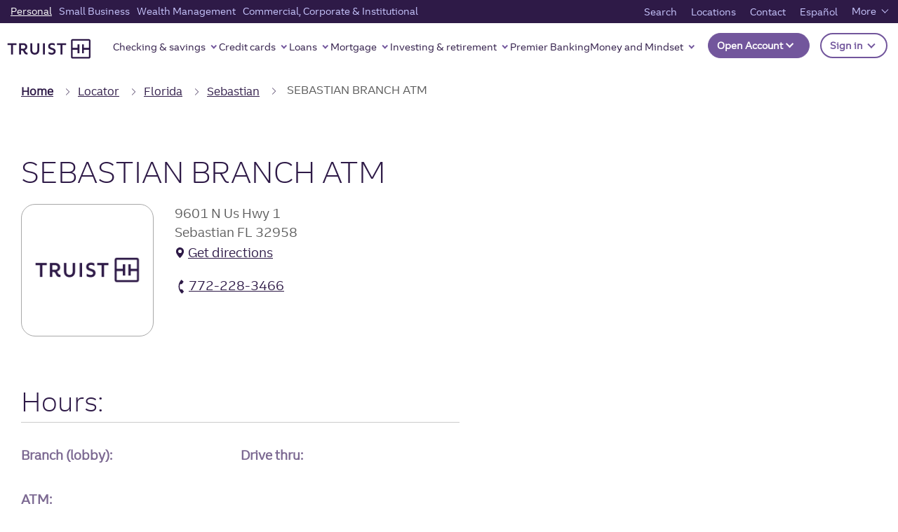

--- FILE ---
content_type: application/javascript; charset=UTF-8
request_url: https://dias.bank.truist.com/ui/scripts/truist_common2.js?async&seed=AEASQ-ubAQAARMkV8ExQWd2hRk2kkb4QRxRM4KMLFg_DKBAg-ptuRsCUnyjC&VqzJ4bRf17--z=q
body_size: 298630
content:
(function Z(D,R,p,P){var XW={},Xx={};var Xr=ReferenceError,Xm=TypeError,XQ=Object,Xl=RegExp,Xc=Number,Xg=String,Xh=Array,XN=XQ.bind,XZ=XQ.call,Xt=XZ.bind(XN,XZ),b=XQ.apply,XM=Xt(b),k=[].push,w=[].pop,x=[].slice,u=[].splice,n=[].join,f=[].map,v=Xt(k),Y=Xt(x),o=Xt(n),a=Xt(f),W={}.hasOwnProperty,L=Xt(W),d=JSON.stringify,J=XQ.getOwnPropertyDescriptor,Xs=XQ.defineProperty,XX=Xg.fromCharCode,O=Math.min,XE=Math.floor,Xj=XQ.create,M="".indexOf,i="".charAt,K=Xt(M),Xz=Xt(i),XY=typeof Uint8Array==="function"?Uint8Array:Xh;var I=[Xr,Xm,XQ,Xl,Xc,Xg,Xh,XN,XZ,b,k,w,x,u,n,f,W,d,J,Xs,XX,O,XE,Xj,M,i,XY];var A=["onreadystatechange","DOMContentLoaded","1g773gn42TY","Dgee9364vzMxM-gU","Function","q8pacJJeOfWkwh8","QhGQ11S1iwozKNw1dzPr","MTmV1gSR2B4-aw","1q8dTsEje4Ggh1PG5a1jL-GBQmBf6G-N","capture","yQ2q60abvwE5Sah0SA8","2LQeLNEMSfOV60n___QhTrTHXhdBhRu0Dtp4nckkwYWbkrI9JhOTl0FoHiNfFmq0616uTmEP_evFiQx9XZoXoAKkmQ","h4ZjHZlJ","cvlGA4Jr","YVvr-CDByV08","tagName","clear","4CuH_EOL9BEbMchGHgLljipZy82f","number","N9xXK5xVd-M","WQu2gXezmQs1NuY","getOwnPropertyNames","isArray","2mTypD3ZjFlpWqpAPU2L5B4wvPY","7WbN3wj7zHYLRdFOGjfQwSw","RC6A2EGShgwUKMg9dg","Rs5LIpNXSt-1_xKL59k","SDiP3G6a_j4RE-oIBgLdiWl81aml","--FGBYA-HQ","\uD83E\uDD9A","NE7FvQbqnVMEdIhlLlo","ci7X-1w","ABCDEFGHIJKLMNOPQRSTUVWXYZabcdefghijklmnopqrstuvwxyz0123456789-_=","istpMrdGU-yFnXT_m5AYSw","3YIBR-46Io_rv3v5ibwNdpKzCBM","r5suSNIu","split","GjXa4BD8iidDIg","VDuXxUa_qww","HIYuWuM","V3it2xO-nw8RQa1QLj3M","getItem","-IpFMeIFJLix","close","detachEvent","lQjDwgrx3WNACYlvWTL8wSA","8i3frTf04F0cQoMkQBqj3FRp","EuFvIK5WIdjqrjHO5vhvGA","\uD83E\uDE94","I4o","decodeURIComponent","e3HlnibdpUd_RQ","unshift","dlnsvXz6_gsoX_wfDwvapk5q","gRHLnjuh0RFeRb4","click","QWv9tCPuo0NS","CYIgCO8ZX7SbrnKAjqNwF-vLGm4","er1NaoVcf922qSbP2a8","removeEventListener","VuRSYdlhAA","InPXiEnEnwtZZtwnEHuuiDUEnJrFc5FsojflXlrOcVdjK0mvnt42A8T9jQ","x5ASbsoTBI38oF7R","Vd93K7FdY9z2qlCS_vAtVpueWBxEoViLag","IgzmiRbapFogFN1KVh2h1WNnltuXWr5xhGKEMgi_fw9nOkCkxt8GBoWr9fPilvN7LPE","MDqgsnmPsgpiMaM9REuutFQ8_7H3GaRyi1jKM2ulMA","nYYHWts7D5mXuUznsL5aDuHcblsH_0Tg","mSc","assign","sJY5abEpZvG4mA","mbYF","rYAHTMktRKyHukSp87ljD_jDXhVH_EGmOQ","VzjynRff_XtfP6hAMU2l23dZiQ","UfpMB9sfG8U","9n_Bix0","lcU-J_M5BKm3","Bim16XW4qS8h","ZU34hSDw93JlNKxlKTLc","yutTG8xe","2CTCwwLa6kVl","_hebv1yOhSwUL5gxfVGz0iUPz9DkE9xz","091DJZ9TWcXgmiDxgKlHNcX4","URL","[base64]","Intl","Ui6YkwX8","iIUqA_YkFYw","xSO_rHTjxw4hMP4hPVn87k9f","lo4uFP98V5A","NL4Na8w2QLk","sH7WqRLR-WpXOsJCfU-02HAJz9DMCdEimxaoDg","GTrghAPF2EdUHg","9e5YGaN4TMzA_Qy53eYpQu2QBH0E6xLxcrg","WuRVAaRyR9DLoXw","CmP_lC7s5XtWNA","8KpDJ6FReA","YrRLTK5rEo2Ctw","ifJLCtpHTfjyw1H91P8o","Y3ix1EqyjFVMdw","Z_VXCK1bYcg","3vVqLQ","HmL0-XnX33sl","XdNORYxba_Y","fxSH3xKhpCw_","wyq7_l2sogdFFbwvTy0","Xw7nmgb15g","SQaRjznxrA","mJN2EpZXZNs","mqM8aeYHC9i8jQ","OUPzsTjrp1cSBqE","log","6Nt5aah2LuG6jDXSsoEDOZmlIzcRij_IboJoku5D3oPQ3esSc3mzrGQkKlZNJm7K","-0fp4Dbq6WUkUOYaCDOymDkT","2u5VZ4sQSqzA-FI","ZzuYxxXevDwGLw","7l_Wux22","TQv8rguOm0J3YIw","RocSTdkhOA","e60tBPU1eIyrg2jZwQ","Error","yIQO","head","MA6h8Tm47jgsHqU","\uD83E\uDDAA","9KYocrhRI-nmplOMiMlnfw","0_hIWZwJOuXKwQnX9rUWE7aqIGNX9xDyFPo","A0ntz0qUjA","url","MbcnJ8B5fdqmh3Dtyg","JSON","2pIlAP0_","4s57JaZ7XPKu2nj7tIM","y4g","IiKk5H6Q","6Wbfhj_-ig","^(?:[\\0-\\t\\x0B\\f\\x0E-\\u2027\\u202A-\\uD7FF\\uE000-\\uFFFF]|[\\uD800-\\uDBFF][\\uDC00-\\uDFFF]|[\\uD800-\\uDBFF](?![\\uDC00-\\uDFFF])|(?:[^\\uD800-\\uDBFF]|^)[\\uDC00-\\uDFFF])$","CSuOzkuo3EwIJdsGP0jpmmJNyYA","0M1JBdg","SgG-kW39","4WbLgwfl7EBMeslaHnGp_zRr","6TCpiH65y10hRPxN","\uD83D\uDC3B\u200D\u2744\uFE0F","sCDHq2bnqUVkG6sRelib-A1w8A","H0z4tHHzgXZ5NLQ","LRKz7g","32rSmRrr40kpc85cNn-w8HJmwOmMKqA","7tV5DrJRDg","5gimq3Dg9hoyOw","bRiLoUKs","U-VBA5BTT93D8Q","className","b4h5SfAkYeinnD6IiNEHe9G6OWQ04iE","1XuQ61M","ZOZkF5J6bd2MxjCn0uc","fPJsLexmN-c","setAttribute","sCyi-ii5vGx8C7tAa1ia5g0-rqXcAfdF9k6hACaOKQc","vWCQ0GT2wy0cDv8NEBbGgi0zvPn3","zDj8nVHp2X9aA-oWfw","DGTY1R3R0lU","tLsuIPEUbYr45g","0KdJIrlyS_6y7yaj7r0Me_jfdyQx7R0","1YVqQK9_","prototype","eWjcmxDR3g","File","5nvYiUnHnw","k2jOwQH-7UMnVuoRFQ","dNZ-I_NieoCu","evpDF9cndQ","XaUnWOMgCJumy2OE3PwaYJu8em9TomiXIg","PGw","X44IH9ldR9qOjljF9scXV_v7QRM","\uD83E\uDDED","removeChild","nbYmPfI","forEach","Qi2r_GmPtio2Ge8H","true","interactive","tfsRDMsXIZST","bind","X-FiCLdoasGu3Ci33OdYJM_ja3Bzv3TOO-tZrLl9nLK7pw","Sr4rW-I9ZbOnhDWVmA","5UfBkVDcnFxNfsUmEXWvxWNRiYfdd48q4Xf2AhOuflk","i3nq_CuNrApgepo5FAI","IYUhNg","aYJPXZp8Qv7Knhj_86NpWrDCBxYRpF67cPo70g","uCCNr0K9yj0OIMEQIxXRjg","open","p6w9ceIWDLw","OXvMgEz-o0VdXvotenyD5VA","JKwiNQ","n-I","Fel1AIB-As77-BiriPEj","{\\s*\\[\\s*native\\s+code\\s*]\\s*}\\s*$","nxu1vGq2tXt6DKdNTCPtxG5Vlg","aP5HBoJXDg","OjW-7Q","rxy39z2hkDQUBIcQHxr6mg","BliH8U6QrEV9f7N1RHaL","Vk6g6X2Cvg0dR-EUYzo","ah2IxG6ppyd0NO95","fKQQW6E","b33CkGXBoWBi","push","\u2615","","Image","g5staMYHD6KNlQag24JQGsA","CTq5-TyfzDgJNplUADM","01Kt21o","UyqRgkWSmBwpFw","PBCKolc","6OdxOKhRbdTr","Ba0Dd_YCcI2qrV3G","ADC5iXc","readyState","oDfjgQ","PYQxJ-dJWJq9o3iq","478","fRbVpgrd7yIINQ","fE2e-TTT-w","3XDKoRTNg1UFa6gJMxCY","LnPOlgrP0DwNatBZECk","C7QOXcEmSw","3HTBj0_WkEI","ByyC52mJ0UQ","aKUwS8wwPoKo9nWl0O0BaYurbXg","byteLength","BcdnBrx2CQ","Kzqe-mmHgzF3","dKsKPNUjfrbOuk2hksosHPOf","\uD83E\uDD59","hidden","\uD83D\uDC79","327ypjfFzF0xY-tl","f5Ege7Ayd46xlCP7sbRUL5zpZSQ4","MspNN_19DvrZ5xHvm4ZWANTLTBAL","7-d5faM-ANP66g","HNJjNg","8wiOxXWa_TkuANQ7LC4","IOR0LpBlCg","LNMWf_U8FA","querySelectorAll","aRCtwT6l6wIZVP50Kys","y_d3LeBlLw","YdY","3oUTUogdWbaPvRfJgqZrAaTGThwXpEilaKIx1oJak9vT5bhzfW_vlDpILBBqO3_7snGPPD9w4ZPRpzY","7mbGgUbQmRtJdNIBCg","zwW1jEY","SubmitEvent","message","dNtAW_d2OefEyVWGwsAnA5q6","min","lH6Fzm2pmQ","8jHW","D4sfSOQTKqmn4A","bxet9QqYpD0mUNlOVwDRvQ","getPrototypeOf","eF3QgUrHzFYeeQ","o-sGM8koU_uK-lTo5fwvQaDMQwRMnTqDGMJliu0","mMk","EySbyX2njgBT","Z2DGgmXosmd7Zs4nNk6Oxw","LFvxqjXn-AMl","iIpHCZ4tfITq2jA","get","3oMTXbIUUIaP0EnakaZs","1j-JxCy1rB0HfP0","AS73khnG7Hw3QqULSg","tMY3Qdwy","createElement","mJJlQ7d-TaGjiyfv4Io8YZeuZAtuqTOhY-AA_w","AV-k4VPX2VIoKsI","EgKlpSiThiV6X6w","7RH_hBj87C8zPugX","body","pow","(?:)","Safari","_t5HGot5UcLX4A_xoPQ1Tq7I","NCOe5VeOzCdAMttdYlP8inBNmtvKH9M2wA","oQSh7UmfsQoh","Cs9sAI17AOLx","VXKR60i3","DfdT","dIwtEPcHSpqfvXuVlq1kGQ","enctype","woslcahr","nDuU416b2xkIP9VdBw","RMdiM7JKFf7IzTuzi9gaWpfTORQhnhDlYA","PPxjQ7NrL4zR3GOwgZM","b8hrE4dzeMaI","k5xKP75WeoE","Proxy","aNRRToR4Bf-KnQCFv7xSSa_XWgsA8UmZMQ","ftleGJJUSMXB","ZP5xMO5P","\uD83D\uDDFA\uFE0F","\uD83D\uDEB5","XzqG6XuYszA9OeAL","xo8Ia8UJGA","h99KdIReCfrM7x6Spw","HqsQccsxdoOUj32okb4","BiGuskftowR5XOsI","KiQ","7krs6z3r5nExWeg","substring","ZjyJ4TW11i8X","233ZkyHKvm9XVac","iYpzGNQ","\uD83E\uDD58","yxKv6TG_ijwUHpo","p8J-Iap9S4i12g","UyCF93Q","2jXikxc","47MQQ8YyXKiOr16HoqA_G_CPQBcH5w6gYqQ_xoVXm8bVrb88eibp3SlJOxo_","aONNXolyROaTylrRs6F3X7_BFV0G7lK4drMixJ1OzcXA5b4ieA","fVfciATr3G4KWNJLfnOhwC5Z1w","XCf6gxrF7g","90DjunH0o3dlT_s3Ig","LSumw3yq2S0HAQ","QcplMdhqI8_5qiG14csHabTnYm1V","N1CE9k6HvVpJe6ZOaQ","undefined","GL0yfrg2Pqr3","upYkYdMO","R3ahwk-stwsx","zxq0","hWfCsCn88x8yEMw","UDCXr0aTqScYKI0","SW6FwE-xuy8j","bQr8mCuQois6Q5k","sdcjIvIANIunviKwh9wLMM-7aWlvnjPEA4dJvPA-uw","xc4DaP4ZKvna5jXd3dEzV8_TFjxMhASnSZVgwpM","USePxhiA","hCW482q89xY7P6Ro","4gOWxQrognBWFvY_KkY","cdV_XrM-R4vk0m0","height","WeakSet","0OxeC5xeXIqB8Uj0i6MuEPyKXlQm7RLmGf1d4IE","epo9YbIoe5WIwn7jp7pCLA","14gdX_gOabaLmFmMmJpHEOv0VA","-cxpBetl","dxft","TVmi3FqE","PocpfpcsGa-Eixi5jg","KjCj5liW_zstCPkEQD_mshJ85fK8AQ","ml_31jn5","UBQ","21XjsTzjgWNddI5N","8epVJ4ZXXQ","u_hwVa59Jd_r","input","closed","event","wRy_0G6ztQ","wb8MStYJBaiiol2ov-tEGeWXRlcB_18","^(xn--zn7c)?$|%","filter","7tNrJKFacMLmimuDjdsDUJe-VWdhkjc","ii8","zaQWUoAQTpWYtgHLxqd8GuvTZUYHtlCv","KCCi7HWM_gwzUQ","UP1AOo5KMg","jy6V0lGonhkEVIF2eQ","0zqhzXg","ikf9qlrt2nc","NKYGaZIkAbuWok7fj8ApQ6aVExsNgQ3sDZ9iw8Vmjd_VmPg","Ya4-WvYYYbXlhG8","klz2pSLW-2w","parse","RegExp","Pr4UWf8hSr-R3V63ipAPfO7ubA","wVeP2Uv7mHAkE-U2AA","WZc1CbUNOsCMnzaV","LvVTf5JaUOLNvEmK8fgkWqKFDFcI2QvgGJhuqs5z8s7D5t4kOF_xz0goDHA","ngaK3l680iMEH9IJJA","zf8tSMczEt2G7BDf9g","appendChild","l5t_DZ1MVA","mMdfC7FsMsnWwRmZvcwi","mtcNFNsZEaOThh-tqOsuGeuLW1ZitwDgKaU","odcaBt0JM4ORmBU","A-BjB4xBVtbb5Q_8tft-QrfRFE5RqkP2OOk7idlz_o3Fqa4sNXHsmjsfFhI8","Object","pop","CrkGVL4KRg","FI4HW4cGWMg","addEventListener","FXjutijDnFwbWf5kGw","ReferenceError","LAqX7Fq6oiRpDZQ","writable","8XLAvTj9-TkpRuxHFRGMo1Q768qBQg","vKg","2rgARo8eRq214lPkh49iHcaVHw4Q-m26J6dv0w","_qYMQeYYb7q2gVGjsrF1ANuYLSZH","FTaD6T0","Sst_Uq8","_Ffy_ETgp2BUR_wedF6DkBwtsqH7","FogqLw","x0LBmzbb1U0gcr4","vGjwvxPGyUYASZIFYlH9ing","length","copy","Jp0LWPQ","[xX][nN]--","YclvKOlADu_wmwag","kBeCgkLX0HQVFcVDe3iX0Xpgy47cMstyjT2ueU3KHx1IIw","SrQqZ4o","self","hnvKzxH6hEw8MZ5tJXE","vpE","yweTwSyg_mN9Qg","Uint8Array","nrVLGq08Iw","sNB6Ve1d","U2XNk0jUkgp8YcYiAHyvlCUC","6j66nn-97g4","x3XnrwjC","thWn7Ru49SsTDqRLexbO","g2fZgxP3jlY5KJB2MA","0","yKENB94-II-AoQWd1L0","PW27uyGmox0jObw","string","Lmg","XchBDdZJTeDEshfS2vI0X_yOSAVN6RCvfa04q4lQ7cI","2q9xALU","1rJFRJlfEtvB9Hf_","nbQUAQ","j2fjsVjIoyohBbA","OpA9ZfM7ee37z3ne4sZAf5XzaXxAhm6PIsRk3alPnc_cmqRRODfR6StnYRhBZyOFihM","9JEnGu8_eZexgQ","9","ZWfh9kvBk1dyfv8","Reflect","pQmt2Uem2yg6DvdhIBbhhw","UBKU81G21iMfDtciYS_7","8aEQCNt6ZoGSvGDmmd1kfN7I","x9BgP69-KsfClw","_7EyXsI2NYy89GA","C-ZnCA","4QLD513CgVoUCJ82","LkiUvBeD3RxUSQ","sAejvX6lrDN4OaopblU","GNdMCKFGOe3B0x7Cxw","\uD83C\uDF1E","vrgcS44","MzWJx0bHzA","jHzRuhLWj1g_a6YOOxWC6SkQwo6V","kHHNqB3EzntGUdNJYwbhh3lB","jxa3912I4icOWQ","ArrayBuffer","documentMode","-QSttHQ","6PRXLq5eJOc","XS-Y0ECzlBcCMQ","tDWvqmrB8VMl","WCLbgA","b6ARJdAJFaaNikby5sEh","charCodeAt","action","7FHjqU3x60FtQPhsa0KO4AJ2vrbSE64Fjw","8Y8MZtkGBLqd60mP6sYxQKabW09Ng0-3GIAp2NBw","slice","iHbfky7skFRs","8Tid-H-euDQFZpgvMhb7hyk","70","j0f3qGTv4U9zSPdWflCY-g1kqqPvGrQTkQ3VHnLhcWM","kNwiGfwzAaTozGOoutE","enGeniDvog","B9VsKo8","object","ceil","fUvBoBLV2kpAfclCchbvsX1B5pHTUtcp","yACv6l-N2Bg","NxO-rF4","Rgatn23qlREgDq8QTWGe-AY","elT7oX8","HlSxyUCjl1pAe7VCR2ehxHBJ","1yHml1r8gw","aUnsuTzZvmB0RrNKCleN-hY4t6HqAa1cmUnJNzGZVDsyFBWTlY4ZJMCo-avd1P9CFo951sXQBVwxXduHpx77RqMCIyUKPzK1hiY3FwVlO33iLV3C0Eb72QyxeEs","ugio4hw","host|srflx|prflx|relay","lastIndexOf","kph7DYpXct_4hw3akYAlT_X1CQ","5Nd4ZLpeUcmY","vacWVtokO5K5qV2Jqrp0P_OxSygC8mHXQ7QXtuhzsaDN-ZUgdBTh2CBGHgYvMDzzjQ22DAUu3pjLnR1vBQ","indexOf","FWfg0zj3sW9d","detail","ehGTv1m2wQ","TTPbuSX88SY7","Y5VfMrlaZ4KGt3GQ","9sFzPqI","Document","Cz2Rjkeeh24","b8xAEY5pBNHN","94sKG7pUU82LnQ","ry2E-EergQw","charset","put","14VtH4xGLtA","krJ1CYxK","ozKtz2G6uT0uVg","arguments","F9t6NblGbsL_hVOQ8ekzSJKcVwk","7fURebdRFs2hyy8","3X_djlCIzR8","qj-4332h1hs5IeokFDc","Gn_ZnwHt1E8AW7I","concat","nGTqyD3Tsg","^https?:\\\x2F\\\x2F","ZuFGAqBjAd_U-wjgv90kR_GcGgxf9BA","mOJBaMQDA7i18U7S","sASu8GSWiwcnCw","7KgecNY4OK8","uJcQAsgITb7EyU_I","KyWn_G8","lrF6E5VWdcPgmwbCsdAnWP_aEElPmiM","Trw9IMtEY9a8lGb80A","bnvvrhDVykNoGPox","SxjzjhXy3Q","JTw","i1jfmjH6hFszSA","FJk_bfcfMa-mwRXru7FsBg","\u26CE","0s5WJbV0cf8","AI00aeQdbLmXxH2ZypFJGtT6c3M_","yMZyLvZKRuI","oxGAi0KRhT9fbt02XW-o_0E","qg2zwn2E","OrMgeqQ5derk2W8","xC2t7zi24kVqRPMGfU4","AVKR42iJuVE9RLh0Sg","cqd1XYY","M5wUZOcLCZWUqB22o9I-","vroGTJ4aWsWI","Plak7HK0mjU4dMwwTRHwvzUc574","zrBNJLt0dLanoUGPsJxaPw","WBOo63Sl2gY-D8g","W6ACRuwLEQ","fa4JUKgVWKyStyLCjY97Cg","pxb9px_C9l9VH7E","String","rL8UR8smJoGEqBeDwbV0","Agurk3GzrBwuDrcKQWE","JWrlqj4","MWaP9GOQulRER559S325-mluqZz8ErM","initCustomEvent","Hel$&?6%){mZ+#@\uD83D\uDC7A","configurable","kl7H7Uz8iDsHI9xnAjLnhQ","IXbHrhDDkn8","6Z0hYLs1cYi8nz8","FnLFjhjz","65hCG4QyWJ793Sv2yQ","jal8GptJddr6tx3F","rymq4SK88A","QmjLsHvZs0tybIxzMzjttlRT","v2f5uR7KyHVrF8Ua","tbYmP5M-ZLyEmC7Kio1BRN_qZmI","EheQmVyknilMNZQRZX2FmXg","J-4LU8dBO8-npw","fIgqcPwZZqS5kWW9jw","name","parseInt","7vl8NsZ9WfTwoA","-bUpYNwy","function","ICCYrRaByQsmErhqGTA","Dj280Va0mBkRVr5UKTTMvA","I2PW5Az5tVZZXLty","hRis7Hy2lyVUBg","\uD83D\uDC70\u200D","7kLdky7l83s","0r5-G41cct7Yhh3blpAuWQ","Nh2g7ASK-wglEIpv","kSyWxQ6EmRog","sDPMsHjc_hw2Dw","4Qi7wBSb6Q0jDcM_c3Cc4BsVsPDuLboa","RuZ0MIx9E_v65Cf07eg2aZObOks","J6c8Dtdjfg","nl37tibfsQ","wUr1qRLI","IqQXdvkaJsr0zhg","ZlGQ9n2QuQgKZs4FZxTsuy8z","\u202EuVzEVbRnp\u202D","8oc0foA3co2phx7lo6RRN4L2","clbaiUbf","gr0","7AK5w1O4jAkXEc4","HuNuQ61sHfLY7Cc","RS-D2Veg6BpoNZA","178pfvhY","jiye0w","2guzrnCPgQ","symbol","Ts0jKPRdc4Kws0eQv6dgDA","-WDDrzfA3UlJHJNX","F68cYZwU","nodeName","80","_ByZ1gC8","iD0","-oM6fudeDpKelSU","start","GO1mBeNSPMTm3z7svK17L8vvby4y_2jPJp9L_udEr_78","fsJ0BaJnff7otS70","zEH0sijaqXpgYoxffXin-B4cqNLfKJlftQ","RyeG2063khI","\uD83D\uDEB5\u200D","lHnPjiT4yFJKIfckOme3xjspzMnHObAo9SKj","querySelector","OcMPSOY4dreLlXmegqFCBrq8","dhWE6Vyh3XIqK-secSPnml0","cos","navigator","HHOAhks","gDu1nFyu4xg","5h7TvBrb-DI","aHjDtgjLvHgU","eL1ZWJZIacrN-2r03g","vcI5MtYRIuLzzw","9-JVT45GT4Kbt1i1ttwVNw","ZwSgxkazjBgNTKUBDyDXuhV7i66hew","PTK2mmut31JePZpbZg","n84sHfA","RXbUgRzTjCIOLQ","floor","U5MZWoMbR8k","uCyL8UPNyj0QNcsTJBnnmA","NPpzRP1JK4_sk3_Tt51OLdyuNjsp4HDRdvYC8KldqKn0_9BfRWu_-ShEdV02exLdlXLWKgxt0YWo9mVf","data","--FvJu9pMaWplSf4qptbKcn1","l-M","from-page-runscript","N0728DSzlEN7aKIgQww","([0-9]{1,3}(\\.[0-9]{1,3}){3}|[a-f0-9]{1,4}(:[a-f0-9]{1,4}){7})","qxTknxjFzXp0E7pmJXGPz19PtA","3zi02mCjhRUt","6XbejkrB","zRuU","Mi2v-D62-jdnDKs","2TvjqwWO6D9XaoZdYw","CsVcFfpFSNfXkwOY","4H3xuwPY","m7x-B5ZSZ9H-hQ7Znw","gD6J902E4x9bIsFBEAPpzi9L2cKN","href","AQK_","6bwfQfopALaa_Sc","m1X7wDPAj0JfdLo","xh-T3kWS","o1j1rnjSqBo_Gucw","iP1dS5p3TNCWzlo","j5onDeIa","M2H9vz7H","r4dcJLV2Xt8","encodeURIComponent","jdk9Wf8BHpyBw3iExZNkNw","6\uFE0F\u20E3","4_1SSIFXUtSI512qoowYL4ijfE0YkjeKdNU","defineProperty","mZU3Y_86KZc","uXjmrHzhsg","JbkTDsI","9i_45S_s831ie-ptSh7Y4AM","2K0XS8s5Jo2zthyP9KtiI-i8GCpS8nmKXg","237LjxHtjn9DcJRQc3ChzD0RlsjLPZ19s37kHBuASwwEM3XqobgyDfSY4cHz4-Yqcrhe4OjkNUMGa_yd3jfQeMojHxUrFQWYrQwuCDJTHB2bGWvp-XLLwWafT1LT","oETjox7Bgm5pR6k-HVOQ0xZZqaakFoFk","create","Ylf0v2P6uXdvavYTIFiH3BU8qbr_XoxWmFPIczWfVGU","RBCm0UKVkjwRAdgufR8","rqpeIKt-XPbWoAn_obQN","hZF7BIdLUYCQvWKoiqBnHw","oCM","g17puCfrjEM","QuFyU7lwP4b4y3OqkJpLIdr9N3kp9m_JNKwH6bRKs7_i6cZJU32p7z5SY0sgbQTLg2TAPBp7x7yey0koEtQliC2NqpqK","Y_RTHZZiWfzK9lfc","WM5tObk3RA","bxml9Cu28gw6","uoMHf948PQ","8TPo7DXx71pxee1WTAzM8Rl2ubKFXf8CzUA","rJBXPbt1Q-jNtw","ZZFNPLZrR8_XqDLxoOsTYvvSJGNwvwOMRw","QJwK","123","83vh7Dro93E3XuUP","R9s","U0bumSCps35pW6ZfSmY","toString","5tBkG6c","ZeE","Infinity","Dyc","gSDXlT6410VAX7Jo","7FiQ9mCOsHtkXa1w","CgaB2XSz5yZKJ4we","Q2rt1TD0lWY3Xb4","hXK-yGQ","G3mmylm1lX1fZKBaYkO22UtWhLneO40pzxo","SstHH8kOeeTY8Fc","obsEUo4uSIiC7Ww","mByjwTuH4gA_DO8oY2-K6w86rOrjO7EQ-H2ePSebcT0pbBaax-VxbayDoMn56dUTVLkA6tWwA3BISck","kF68-0jJ5w","submit","MRqX2l-w9zQeYA","unescape","WBKbx2W5liY","Gu5pFqFhRcblym_0yA","-kTxpHKjukYzbKsKbV6R5Bs","HFOt00GLtRwzR9cVUwP8hDk8y5aURvY_gnCaYUa1IB9tNFw","\uD83E\uDDF6","TR-fwHfQ7zNcI54","phKm9muLtjM-FMdQIx7bqh9k8aDwAuQLnQ","5h2Ps1WR8DQePt8lJk-pjy0Uj4njHZUs2gLxT0TvSlIDBG-9qMUYEJSxgbPF7PI5eNMyj7OVKlkn","rhSclCGxn1Zeacg","YMJEFNVZGdnI-0Cjh_soWrKYCg1R6A37NOV43psx89WP_bkiPyK1iSkMURp9cEPm_ynFa3xsuLWL4GAnALAS4w-ljZir1pcVIoaK9v6ZwZ0F","MjSHslPb8g","giCW0ECn","yaUdfYNFB7em","xf4nEsUMLA","Hz2Fwi-BjH0","phmZmBC49zsLFJk","2L4OUZ0WGLaKsQ6vh6lhA_SdU1oa5Rq6aPQujIsakw","FALSE","PyqY3A6ewBsWOItFSCn4lH9Y8d2LNg","x_J3","Vn7kiDjz3lQ","q2HVj3OKilw","children","global","TdV6Br1mOfSV8Aq5hqA-ZJ-ifjk_9z3Z","iframe","any","empty","CWjKvA_c3nUaaN1APAGl0i4DmsSRTo9o3w0","_kvn9X3zu0NdftUdaECLtgYxrQ","laZ_H5xWXP7d","left","JkngvWD0rGp2MpcGXVqH5g","top","OZMFXrgYAJTYoD3r4-gbBqo","Date","D-1OHZ90H9zAjCvi0eFHPLmzLUp_ni_1","iterator","Uint32Array","aqMvcPETd-CMpA","V4BiKqROes7ZhCv2rP0JT_L8Hk5Mvj4","kMkkUOowEdzv3wD-","xMFjbKolMtX25S4","4SP0iBbmwSgxJg","dG7kqA704n8URPh9DEKE4E5b59-nDQ","vKwBRMcuG4A","8mr3qTnU9VxuWKk","2v5VMoVZBfc","1f4mRg","kfxXEpROH_Dsqh2aw9ws","9sR9frs","Y8VEBK97GMGu","MzuD9A","sz-34CGNvC4","3J95D8VWP9exhlbAwYwx","dGju-Tj4","\uD83D\uDCCA","R9BZC917AYibtgLbnLB2BQ","v-5DaIBlTbH680v_","SCiN2F243wEVJ9IrdTbynTpcx8ueNM1z7Di-D1D2PxhUdX_l46p8Te3Ljtex","4s5rKL5YS-WN3Hv8m5MGVNHAbRo","KoYUQYYFCcTLmA_u1OUyXaOBEDdptEbsb_UXtpkw","MLorfq02c-Hs32CA6NceY46tc2dUhGGUNA","6DSN1g","glLBiCLuikMcXIJiMla48g","mR6v03Ke-AQ2BfUiBjHyul1p97SyfOhOsw","rhqqvXWp7ChpQvcbUHLt23pB0P7hdcUqnWahZRa8O3oyORL0jIw","setTimeout","qB7njx7s7HFm","dHrk9hC0qA1i","LNhiOb5NNNvnqw","h_1CH5N2UpLa_wTm4A","VKVaCqtDcQ","FD3R1RzTn15cRsIjQCTs2ydElpM","all","Nb4i","bLRANbAoD4aG6Dk","HDOD3Umq","6sE","fuEHcekuQaLU4S-vqfBALZyGeDJktUqDa5J9ze1Hiw","4ooZRZozRPHd7EKG3PYx","1Ff58S7P8W5LD7I","Float32Array","qhKd1huAgxtKPoZzUmOskScWm5zjKN5w3mc","WMZRbJZRPqKo3Hq8lg","hFvWjHfB2FsAecY6PyHr2mdM59eucg","Ljea0A","replace","r-NUB4tgUYef93LnkbE0AfeG","B0qb6X6TiUd7b5V0fHiR7w","J-9rMJ5MU-aK1QuY6Q","-PNoN_J8NM-6pCed5d84","kS-DxQiCpAEmIaMTMzXUv0Ah5Pc","1fYxXZt6Sw","UYs","rRaOwDiVtg4GSw","o1TZ7w7AsXd3aA","J8pAB7VmTsGj9SS61A","done","location","msZrXK9ICMyN0S3a","RangeError","LN2","obIKBY8","IWnqwybi7lx5f_VHBSfCvg","ckP0pyrJrEd9aat8UE6N4gQ1tOvSH7tVkEA","TiXKvTPn0lpLLpRuLg","uN4","eJcOBoovPbU","YP50KbJfdunlzSs","EBuS3XE","Te1CEN1cEv7foBCqweMgQ7LLS11SsAv-Y-U7h54NlJ2Sp6V4JGKr1joOZFR4eg","ImT_q2L4v2p3WQ","[base64]","8GLDmWHahEJPWckRE3i04yIanpo","\uD83C\uDF0C","Hx2W0wmJqjcYKI0","BgSw4yCg7y8pAA","UtNBAYY","DpMDDfZZXeE","8mTehgLtykxKf4Uqb2-nw2UFjsyGb4F55yy0G1r4SAxed2c","EZ8","evV_Pep-BfLe0Q","call","2iOM1XHtkAc","f8M","A7MbUK4bHoo","hfxUQ4ZSSt2U5leur8QgNY-zbQ","isZpYKJITtM","BQH0lgjC7GIJTqMEXguw3URlzA","1","g542b_49MLiz","multipart\x2Fform-data","jjaB80mA6DkZMMdcIB7ugy1EzMyfR9t9ix6hEka_FkgTEBe5r8JWU9Pniv_Zi6ptPNUW1bfTNH1gTvbarW_EX-R0WmFqaXbW","\uFFFD\uFFFD[\x00\x00\uFFFD\x00\x00]\x00","4DCJt1GSlQ","ebFDMLNRcqil","HQyawEinzSw","xGvbuQfNkmhDcL9Xa1SyzggK","^[\\x20-\\x7E]$","RWDsiCDN","IGv70DXyhEE1SrxHVSrK7QZm--6LaONLrmGZKjs","LUXF7h7zn0pL","xyur5XWbrBg9cLxFXRzAgFA","IM1WK_seaPfJ9BD4","qrgvbL4-dqengzk","onload","c4I","geZyLcE","toLowerCase","\uD83D\uDC69\u200D\uD83D\uDC69\u200D\uD83D\uDC67","createEvent","N9Y","crypto","UNDEFINED","MOxpTvpYJYuot3vXs5lKKQ","\uFFFD{}","bWbX5wrAtF5t","frameElement","6agYPJIyWv2GtEKbxOUrQKTQX0NQ3QSiCJl6gNEuwQ","QRWUslGayFceO59FZXyEzTof2LzDGYkZzlzwD1qcYnA","yFTxzTThmUdacqtmeBrYxURm","PYdCIf8JKuc","hXs","CustomEvent","__proto__","4r5qCItGdd8","hKUnFOQxRsC8xXbG68kTdoT-","0vdTR75LBvDR9hz-1vEwT7qNXSEC","MkS5mjrgpAh1ae1cWgTDvg","n9R1efRD","x70BR8gsTr6alWuk","SMhYLJdPEPHN_gzeo-QhWKGBBA","QS-CxxmHzzkeUNd2Fz33glQQlIqkcLwvug","s95oS6w7LsP21im-","6nblvzfV_Ex1T74FRE2b_Ao3ur_yHaYJjA3wcW_lH3w","BTCGwh0","XhE","6Cehqy2Ylzo","bigint","LUOf8muLrlZa","Math","LzKfh1WTjgk","2wK8w3C0mhEUB_ECVm4","Aze_hHi_72czELU","I-B-TaxoLt-7wCmQng","oNxxRbFeBseJxjjR46w","0eoEVuRrSemOiw","JB7izSXt3T8iJ6ticRS68xg","kMUNdA","XmqE-n2eoRIZXMEKXQ3jqCIqxImdbvkpnQ","TypeError","P5cDVPkOM4aezw","\uD83C\uDFF4\uDB40\uDC67\uDB40\uDC62\uDB40\uDC65\uDB40\uDC6E\uDB40\uDC67\uDB40\uDC7F","h64VV7g","getOwnPropertyDescriptor","EGPS1hqelFJXUw","7wey9XqR9Asp","vDCf9Q6AlDMS","8waz92mV9gQ0AOw7","ro8oWcAqPLc","join","NCem62SDoTwoHv8","fUvxvCff","innerText","cjacskKbhA8CeIw","f1r8q2_2-G12T-gt","r7kjcql2fre0mmjYqJZCMNO3bGw3k2uVV4MEtPAe0frzh8ZIQgWTpk5iLXtVC2yLlUOkRBAC29bhiw","zKQKeMw","TUqcr3qBog","Int32Array","kYch","setPrototypeOf","gk3g4xT6v08","tc1fO4NSQNw","XPVfU75FEuiGpRA","9ivu4Hc","443","ZNk2SdIuHK20xFGa5Jo","X9NlH6h5Gti2zC2ghYMAbI2q","UIEvent","method","Hl261EGahEY","l2b3sCLLlERaQq9C","4ohyG4FLXdrhsBvJusEwTg","W1eh0G-0jVk","\uD800\uDFFF","vrYEaNYSGI2XxEo","T4d5SekgfL2rqi2Ong","aBWH-EKT","WaEjWvovK6C-2Wap8u0PY4M","Lj2c2WuF5yY0EfMMERPO","wiemsVfv4F08Fe9t","tY0fVsEpBv6HsVm3r71xAP2FVU8E7E3l","l4V9K5kOGJU","MD-nqXiO_C1qPLE","NgGE5Ead","oPppTbRbH-b-","htpJG49hdfPv5QDvlNgvfQ","HDE","value","some","sb1ea5laYYaehgfUzKABQaiC","description","NsBxK5xTZf0","8Qqyh3Os9Gg5U_VTRUmp6RRj9qrhI7w7tXLcMQ","KKsCUcYOUaDdlg","cfwdesggBa6S5nut9w","MgqE-UCejwFmLQ","BbAJKMQGTLyOu0GZoaRzDPLFAkZanFvgBZ9v3M1xhNHQuJ0jakL2zFUpBmEbCyrGrF-xRWlbrsDnkXZQIa1C3x_10fD9p-Y","form","window","sort","enumerable","TQOMwQWfzBoKOKNlVD0","J2KV5m2BoVcQ","xUraoQLojyh9eaNAOA","21","XJ9fGIFaadXHnA","UHbNjxTOx0EVesM","stringify","V_VDAuZjE9PJ8XKHicEkerQ","pnv51TTnqQ","1FTNk0X-1W5H","9kPdjQ3pllELUIJlIHw","now","DmD8hxv2jFRKdbA","qhuV4Cug-GJtU-ku","Nr0BVsYrRQ","tWfEyhPBp2NNbYw","attachEvent","dispatchEvent","hasOwnProperty","lyS-mne4zA","etQtadNjV8uiqA","\uD83C\uDF7C","hKsEN84sWpSXnHShiA","0HHjtX3spWZjTNEW","SbsLE9soCZbMnwQ","OrA_QpwfBIeJqg","X-JoJsU","ySa6qEj65l8tK_lbQUKr-1A","Kx-y82uSijBRWw","heltN6diYA","c_Vif71ZcM6k4Q","9sw","catch","6VD98Dj68lorXv8CBy6zoSsX_OSyKg","c-1BGYVgWA","FOxMRp1QEO6TpxOLrqFa","OstpNrNbOefsrAzb7dw","6EvImAj6z1RdZ5B-KHW1xClJi4XIJNxooWzwAxLoZw9DKzGuqP8nB7GYiJz5681nLrFGq7TvO3lA","rYsMfc85Qq6WnFg","OTa7oX-okzhyFaFX","OffscreenCanvas","Int8Array","U2bS","jEj-mSfysEx2RLlmV3GH7Rc8s_b2LaQE-GLSbTiFZTQpa2PHlbciJbDd-YPj9dUHUqdOoNinSiICIImuxByxK64BKRUEUwW_2QdaAntNIAW3eHvhu2bSzn_HEi6PzmsfoXFmahgP0fhDZ1W2adQwlLDlA42IpemULfLXeNk3I1h5GtHNhBVjPYKo1g","5gSA1xfHkRcBPZxR","QUrl0ijtsj95","cmn0tzfApwE","_sxyIftpOevSyHWsptgfaI-IBz9g3g","fromCharCode","mqsN","fGvurTXS-Xt3Vap3UAe7zw","oSKJyx2YnzoHJ4U_GiU","NsBrIKRDTcfczHPCksQCQ4Pe","K2uT_Wq0","c1_452Pmr2d-RucDdEGVqRIuqKvnVb1N","QeB7ArltD97tyg","AON1Oa9qKs0","round","g0rDtAw","reduce","wzyQ5je2mCgEJ9tdHlG7xgILnok","iZpTFvwD","7SvJ9lGy3mQZF5Um","EflXDqp2A8zFqHo","width","LqMZSN0p","U1Ghyla3kmlQfqdbYn-90ExLnqXJ","PlvdoAjsxUdMPQ","Czy85WuRzCVK","fireEvent","WBa_8HWTq1wpaJFa","5TOSxkKznA","error","FqNsBbFnWZjc","hLcCQOoyDNDDqRe1zvdiQQ","sin","max","E8JFe9xPCQ","xTqU3VS92ggBddcubjPpnnJc08WJf8tq8Q","parentNode","map","n7tOLLJ0SvaR4Ser9LMEccHVajg37RyDa5d3w_lP--w","2e9a906a59bf6404","target","TIUZ","K59sAMsZZ63cv0Q","RCOtx3u8rAZLGupgCjae9A","DpU9YeAFZ5e440KatL0uVdbHUhYQ8VORe_Yt","cSiQxEa5","smX0wivhuQEhXOgyCxySpk1hpuC4","7Nt4CrluPfH0wA","L6MXQeomH6aS-RHI9aVqIvjQ","set","document","k7sXaewPLw","HhyPzCfU3xYcNNFwAQ","f5krY7woIJSupCyWtJJTJ_ejaWgC3B2MWMY","lCuc4nOW7CI","1d5EF5J2fPTH_As","hhm89F6L-iI","5t1RGOtBQ5yF70Cakq1tBPLHVg","AkPwp3nktQxGQeEUMA","oian_Giahx4hd7E","4Bjhlh_l2w","SIcyUcs_U4q1iX_vua5eJp7m","Zw7-jwXG0Q","characterSet","T_F3F69ha-TuzTrryQ","_S6Xrl-Y-DAsJ-M3P1a2sA","status","sYwca_4eHoyN","jCas7hq0qyI","aLUvZfIf","FlvcqQTc3EN-Xqt0BiPF","MPA","Float64Array","z6Ivc_NK","WlDBlEfcmQsGNYpqAj30iWRHmY23fZ5-0nCZOh21Zi9obV-33sYmCdOK1fy0l9N0eqlX65qyKSZKa_avxyOX","nwGp_kw","\u202EzHltJbgcl\u202D","Fyj7lAfixDsIMsEBNx_lhwo","ORaI-UiZnDhaENFdIxq0","YLwSSYkZTw","osk9QsoJLqbagGvNmsR2FISn","src","constructor","ZXjhwA","BU7j4ifY208d","XwSc0jXNxw","rMIqMuMcB7WSjA2otuQ7CPyS","lpU8M-wKKob7rySo","6vxWDutvN_bh0Xaqre0AVYE","7Ai6_mSU_QY1BQ","QZknf_wXO6_JkTmzyw","7iCbt16hlnk","003kmWv2-FhJCaE","q4wr","KuEpSM8FJQ","9bIzEO8iMoi4jSmS2A","W23K2hD6yHscXs1HBirL","kvchVeYKFdU","\u3297\uFE0F","3Reh-22xkShBCqstaEXKnw","d3Tnt3DnrHtrSdEdPFia_w","G3uTm1SZww","1LItbY0teZG6","RdtiUf0","zzCfxj6b6jI5KYh0","de90YbEXVA","FsdTPI5MGw","xEeqxk6HqTwg","vJFzCJZrTv4","mVrcuSTLgGVJbJl3J2Sk3DI","TACF7F-rrB81P94n","e7QlJIwhZr235Q","pFH5nBPh810","Tx3wzDfz3Q","8Od8Kg","Symbol","zbUEUPkOaJOghGuS","abs","svg","[base64]","ghyX71WH","nuxHDc1GDQ","ULE6S_g1Xbr7","kkKw5Xnc_Rc2MsQEKjXlngEOltPWMYZK7zm9Hw","uIUrd6R0eqTzu3rRrIVMONqN","1IUIE8sxS6bixETN","4698PZRQD9k","1ctOXJ9GQg","J6Y0WfY-YICzkyuWjKRMKto","SYU1JM8","qp80YMheU46isl0","LkI","jMBsIpsaCdn34Q","jUfrjyPhnWY3Xbg","JV_0u38","ETW1g2C_2zU5Fu4fG2I","Option","h6srdr46c6K-8XnKnoFLOPW6KTYF1xo","filename","8BbXpQjD8i4GPeUMPAH-lg8UxsCUUNZ3qU68A1XlQR8","xVXwlnWtyXMCTas","-uZRAJt9A_7J0ST90tAGfLeiKnFqjTr3B8VYuqEh7Lahj8M","EcZkeLluYLg","Pe9hJJl2Gerw4yY","bW3lhnr34lhHFqt3e10","Y45tA5JlTw","XsJCHJ5sGNPa7hqtnvEkTvGxERRfqR0","U2jQgFrNmm9KdsQRHG2N4Q","PCaq_XSc9QcjXaMDAQTZv09iobu1TeMehB-SZ3nyfHhySgySwo9Hf8PohLOFgJRPRdshlpHTQzh9E5zvrQC3AK5dfGtTbHPjmm1Yc1Ah","textContent","charAt","KxfhoBqVhhdraJ0","W78IB8dTT7-dn0LEsPJcWf3qUxYXuFO5B_Yj58hCgJ_Mpth5egfrzipZZl1hW3TvwGadeWQ8oOravkINA_xe637u0w","3bEFMptWGPnjsByGkw","3TuHpF0","boolean","WNR5IuZSacbx","type","^[xX][nN]--","sfhSbNVu","VflIa89pB6LW7hXBm69w","6gi4-kCP1y4XK_p1USvMnWck49TqWso","9kv_nxHZzUNHXo9xKVHzyStJgPTHPc59rnyuFVI","every","K22YjlmWtRE","complete","nodeType","Event","hc9jPbBv","XMLHttpRequest","s_EkKLA6Ng","8dthY7lEMsfn_jfp0dhNaYL9L3dilX2RFsZb8LQj9bKtjMlJAxCXr190SHVLSkSV1xv8DEldivvqxVVxYolzwm-Ltr0","4x25lHOawSwSJtsUFiryiG5ImPHTGtp7ggP1W1XwDw","apply","match","3K4ZKNILAfCHpk3V4vYwXqCaCRNfmh6gRJJ4mYox39OTheJ3","Q-xsPw","AA-3gyn56ENfALQv","application\x2Fx-www-form-urlencoded","4dxWCvYzLA","YeRZKZhdfePD0w","TRUE","Array","9ZktAugx","Promise","K7AeQNQ7C6SGqWLkgA","P6wGP84MUquZ","qyuRyU2ihRkQZpx-fSz9i2FfnpefY9p5o2nvZhW-dA0","Vp8gVeYFdK2uumObwY1KMQ","zZ0OTPhfHrDf7l--","isFinite","console","i5JBPKA","8Dg","ozST3Uiv3CBFDNIIMT33hXwN15u1eccv6w","ExnykST6xgspDg","e7Mte-oFBrGGkW-FxrBUGZu6Ag","Vy-L2EKr2QEYLMMDMwXhn2tKwZSN","KtwIfKxFZ-g","zGjr2jrytyk-Vf0mHAPos0M","6nbCsw","HQ-J2RiU1BQFNo1uSjbll39Vx8CcJcA2-Si1E0WfOwQwNAL_gY5rVp6hxqDqm5UvP6MJ","PYA6fLQUM76emw6I","IXTnwDvwjn94SqxhSSnA608","performance","o4s8TcMkLQ","SO9nEaJxc83qzWLj3r1NNtf8Yid18nyYYw","owa89mus9gdzOfEqJBLfoF8C_7SH","XphgUKkB","MoQORclrKg","m6Qide4uJbOqjA","bubbles","_1-cuzWp-ExnGg","q-k","gPhCALpoWs3Q7Cy_wf07YP2HJmcD9QL2","CSS","K0LfpALH7nJCbpttMxH2","\uD83D\uDC68\u200D\uD83D\uDE80","XvRIB7I","RwLIuiHt0Q","yA3dqRvL5i92PeQ-Ag","-2\u202EzHltJbgcl\u202D","which","Crg","QMtvMbxONPbLpgbY-eBpHpOP","5-BkNeV8dw","Element","86MNDN8abKqVoA","PhGx-GOAiV1a","mTmA0QWQ_h0xNw","VpMKXc0oJbqf","Xhu5mGam0QIZG-sVF3mIhgw0oqz0LaMN_yvheWHIZQ","eelO","V7eH","Z3Dl6hWvuAxpYrkO","8k7noH78um9jVuwxN1yG9xE-ha79S6hchA","\uD83D\uDE0E","3u1gaNJtBtTx_g"];var t=Xj(null);var XA=[[[8,174],[0,164],[1,171],[7,10],[3,190],[4,2],[7,72],[6,228],[2,1],[1,60],[0,61],[1,178],[9,184],[3,56],[6,139],[4,19],[5,97],[7,53],[7,132],[0,173],[6,125],[5,135],[1,28],[4,162],[0,21],[8,187],[7,18],[3,138],[5,36],[3,31],[7,34],[9,77],[7,192],[0,52],[0,44],[4,108],[8,146],[2,65],[7,110],[6,157],[7,207],[8,155],[6,96],[1,179],[5,54],[5,101],[6,57],[4,82],[9,48],[9,104],[3,95],[0,38],[0,141],[3,49],[5,232],[6,159],[8,20],[7,176],[2,134],[7,123],[3,130],[3,33],[2,182],[7,112],[1,119],[0,154],[5,170],[3,131],[9,215],[4,209],[2,45],[9,148],[6,86],[2,7],[5,80],[5,30],[1,51],[2,160],[7,204],[4,153],[2,151],[3,229],[1,35],[7,12],[0,89],[2,166],[4,66],[2,126],[6,67],[5,16],[6,6],[1,90],[8,115],[4,75],[8,163],[9,83],[7,152],[8,63],[0,226],[0,150],[8,212],[7,201],[7,58],[7,161],[3,202],[8,76],[7,4],[3,70],[0,223],[2,122],[2,133],[7,62],[0,220],[3,140],[0,23],[7,14],[3,195],[4,100],[7,183],[9,106],[7,208],[5,105],[0,203],[8,136],[5,26],[1,206],[3,156],[9,145],[7,93],[7,128],[7,109],[3,124],[8,118],[8,143],[8,222],[6,25],[3,185],[3,3],[3,137],[0,41],[9,79],[0,211],[7,117],[5,158],[4,64],[4,17],[2,168],[8,102],[0,78],[2,167],[4,147],[0,189],[1,29],[7,43],[5,177],[9,37],[7,218],[6,98],[9,88],[5,85],[6,40],[8,55],[7,46],[7,69],[4,13],[0,59],[0,165],[6,210],[6,169],[1,216],[9,172],[8,9],[4,193],[1,87],[8,224],[6,200],[9,47],[9,142],[2,225],[9,81],[6,99],[3,103],[2,111],[2,27],[3,129],[0,94],[8,15],[0,121],[7,194],[9,71],[4,199],[5,8],[6,116],[0,188],[5,181],[0,32],[8,175],[6,231],[8,68],[5,180],[1,217],[2,42],[7,5],[3,197],[3,219],[7,11],[0,114],[6,227],[6,22],[3,213],[8,91],[5,127],[7,198],[7,196],[1,205],[0,50],[6,39],[7,107],[4,113],[4,73],[0,24],[0,191],[1,221],[4,230],[8,186],[6,84],[5,74],[5,92],[4,149],[3,120],[2,0],[4,214],[0,144]],[[9,67],[2,183],[9,219],[0,164],[3,121],[0,70],[9,73],[7,38],[4,105],[9,89],[4,134],[0,137],[8,173],[5,118],[4,138],[2,18],[0,208],[1,211],[0,117],[7,120],[0,145],[2,163],[6,55],[6,100],[3,132],[8,11],[5,221],[6,0],[8,133],[6,80],[2,131],[1,191],[6,122],[7,186],[1,95],[7,87],[1,71],[8,158],[3,83],[8,59],[0,176],[4,115],[2,77],[1,143],[5,149],[2,123],[0,57],[3,44],[8,84],[8,7],[4,207],[9,45],[3,223],[5,49],[8,162],[0,146],[1,17],[7,33],[6,130],[6,232],[9,129],[8,203],[5,175],[6,171],[5,212],[3,116],[7,168],[9,79],[2,63],[1,53],[1,170],[5,216],[7,165],[7,184],[9,36],[6,41],[3,135],[9,119],[2,204],[6,166],[6,224],[2,16],[6,228],[7,24],[2,153],[9,177],[8,47],[7,65],[8,19],[2,112],[9,214],[6,90],[8,144],[0,181],[4,210],[4,104],[9,42],[2,14],[4,5],[6,152],[8,167],[2,88],[3,22],[1,61],[3,154],[0,81],[8,160],[5,26],[5,25],[8,147],[9,189],[7,2],[6,188],[3,125],[1,60],[4,136],[4,227],[0,27],[7,30],[5,34],[8,200],[8,103],[7,190],[7,66],[4,28],[2,226],[9,91],[0,13],[2,50],[7,114],[5,155],[7,101],[2,78],[0,128],[6,220],[9,201],[8,194],[7,215],[4,32],[3,76],[5,98],[4,199],[5,229],[8,202],[1,179],[7,126],[1,51],[0,107],[7,9],[6,99],[4,198],[3,140],[1,46],[6,157],[0,156],[9,150],[0,48],[0,106],[0,62],[7,174],[0,113],[2,72],[4,31],[1,178],[6,141],[4,205],[1,4],[7,86],[3,102],[1,8],[0,68],[2,196],[5,29],[2,192],[5,96],[3,127],[7,39],[2,172],[7,151],[0,222],[7,37],[9,195],[1,97],[2,197],[2,142],[5,6],[4,187],[1,1],[9,20],[5,82],[7,94],[6,111],[2,108],[0,217],[0,109],[6,40],[3,139],[8,23],[8,92],[3,12],[8,56],[4,85],[5,218],[1,159],[0,110],[9,180],[9,231],[3,193],[1,206],[8,148],[3,52],[1,169],[0,182],[9,64],[7,185],[6,74],[8,3],[1,161],[8,69],[6,209],[7,10],[7,21],[3,35],[8,124],[1,93],[7,58],[5,54],[3,225],[6,213],[6,15],[9,75],[7,230],[4,43]],[[6,118],[2,43],[4,88],[1,12],[8,106],[8,224],[8,20],[0,210],[0,194],[3,108],[2,50],[0,140],[2,137],[8,125],[9,147],[8,107],[7,97],[8,36],[7,127],[0,55],[6,53],[1,189],[1,41],[4,223],[1,81],[1,71],[8,161],[1,77],[8,13],[6,39],[7,31],[6,149],[1,1],[9,57],[7,155],[2,73],[9,123],[8,22],[1,105],[0,208],[2,139],[7,190],[3,198],[5,203],[3,160],[8,153],[8,163],[2,217],[2,175],[9,145],[0,72],[4,199],[0,188],[7,135],[2,85],[4,193],[6,216],[1,185],[3,187],[7,24],[8,201],[4,230],[7,126],[0,3],[7,15],[4,169],[8,164],[6,29],[6,178],[3,34],[7,232],[8,171],[0,52],[1,218],[1,47],[6,191],[9,4],[9,86],[7,40],[8,6],[9,130],[6,67],[6,115],[4,83],[1,92],[0,192],[0,117],[6,144],[5,181],[0,173],[8,56],[9,222],[6,165],[9,226],[3,148],[2,121],[7,93],[9,76],[7,206],[6,221],[4,78],[7,110],[7,59],[1,179],[4,180],[9,174],[0,141],[0,166],[4,66],[5,104],[0,228],[0,209],[1,109],[9,16],[1,220],[9,38],[1,33],[8,95],[8,159],[6,26],[0,2],[2,70],[8,18],[7,11],[8,35],[4,196],[4,156],[8,111],[5,45],[3,202],[3,231],[7,132],[4,42],[8,91],[7,119],[9,101],[3,5],[7,84],[7,183],[3,177],[2,103],[7,205],[1,122],[5,227],[0,162],[2,120],[4,65],[0,176],[4,138],[0,37],[3,30],[6,142],[9,8],[2,63],[0,25],[6,49],[7,131],[0,129],[5,229],[3,186],[4,124],[2,96],[0,215],[1,17],[2,98],[1,68],[9,21],[2,219],[2,14],[9,99],[3,134],[9,9],[8,211],[7,46],[5,184],[9,200],[6,10],[4,62],[0,195],[8,150],[8,143],[9,75],[6,157],[5,116],[3,197],[7,154],[1,207],[5,204],[2,19],[5,94],[9,64],[4,100],[8,182],[7,212],[5,89],[3,167],[3,0],[5,158],[9,32],[9,168],[0,133],[4,28],[9,60],[9,7],[6,102],[9,113],[1,27],[7,146],[3,213],[5,151],[7,112],[3,51],[2,79],[2,170],[5,54],[5,48],[4,74],[8,172],[9,87],[2,152],[2,128],[5,225],[7,69],[1,82],[5,58],[1,136],[8,80],[1,214],[9,23],[8,44],[5,61],[7,114],[1,90]],[[6,196],[2,54],[6,201],[5,151],[5,97],[7,191],[8,18],[7,194],[3,109],[4,82],[6,47],[9,215],[6,227],[2,0],[2,62],[6,87],[4,225],[9,37],[7,8],[6,184],[0,1],[0,24],[8,122],[1,121],[7,60],[7,26],[0,136],[0,216],[5,166],[9,52],[0,181],[8,73],[2,40],[4,161],[6,209],[3,35],[2,106],[0,206],[6,162],[7,169],[5,5],[1,189],[1,25],[4,232],[2,70],[0,98],[6,137],[6,38],[1,230],[7,195],[0,17],[1,119],[8,102],[3,10],[1,142],[7,103],[2,11],[2,20],[0,214],[2,76],[3,96],[3,105],[6,64],[9,7],[9,49],[6,158],[0,57],[5,56],[3,168],[3,86],[0,101],[4,155],[0,177],[4,55],[1,149],[5,128],[6,219],[0,94],[6,188],[6,115],[9,29],[5,145],[6,222],[5,170],[1,90],[6,93],[5,183],[8,65],[6,92],[2,34],[0,66],[3,220],[6,175],[7,171],[2,74],[1,71],[8,99],[5,193],[2,154],[1,3],[7,59],[3,123],[3,197],[7,229],[9,226],[4,141],[7,126],[3,36],[7,30],[7,88],[2,39],[3,83],[2,165],[0,138],[6,108],[0,218],[0,44],[3,42],[7,111],[7,231],[8,91],[6,129],[8,53],[5,182],[1,202],[0,213],[3,199],[9,146],[8,198],[1,84],[3,32],[9,221],[1,173],[9,148],[4,72],[6,139],[7,46],[5,2],[8,63],[3,67],[3,80],[0,174],[6,140],[9,125],[0,203],[0,75],[3,120],[4,118],[2,187],[4,31],[8,50],[0,89],[6,152],[5,172],[1,211],[1,224],[6,192],[0,150],[3,178],[5,217],[2,117],[7,104],[9,81],[7,212],[1,6],[5,185],[0,204],[4,19],[1,79],[0,223],[1,12],[2,134],[8,27],[2,167],[8,114],[2,132],[5,23],[4,131],[4,208],[6,33],[6,186],[9,107],[0,51],[7,156],[1,144],[5,160],[7,28],[7,147],[1,4],[3,127],[8,164],[4,210],[3,116],[3,135],[9,77],[0,22],[6,43],[4,133],[5,21],[1,179],[9,61],[9,228],[2,110],[5,41],[4,176],[6,130],[4,69],[5,113],[4,143],[5,157],[1,14],[2,112],[8,45],[8,78],[3,95],[5,48],[8,190],[4,163],[8,200],[5,13],[9,58],[9,15],[7,124],[3,68],[2,9],[3,205],[4,180],[3,100],[7,16],[8,153],[0,207],[6,85],[0,159]],[[2,57],[1,90],[4,177],[7,46],[6,4],[9,38],[8,216],[7,116],[2,203],[4,10],[6,168],[2,41],[3,219],[1,6],[1,112],[4,45],[2,129],[6,136],[3,25],[7,5],[5,181],[2,92],[8,174],[6,140],[8,171],[3,15],[7,24],[2,51],[1,194],[2,54],[3,0],[5,31],[0,66],[9,144],[7,106],[9,35],[4,217],[2,48],[7,211],[2,215],[6,120],[8,180],[3,132],[5,133],[8,111],[6,83],[7,30],[3,118],[3,82],[6,208],[4,101],[6,157],[7,65],[0,58],[9,164],[3,23],[4,152],[6,221],[5,71],[2,60],[7,86],[6,117],[1,231],[1,182],[1,162],[1,190],[5,43],[9,213],[5,207],[8,223],[6,224],[8,98],[4,74],[2,185],[9,147],[8,200],[3,110],[9,94],[9,189],[4,27],[4,191],[3,103],[0,138],[9,166],[9,84],[8,52],[7,169],[5,28],[6,142],[1,160],[9,113],[4,218],[3,173],[3,184],[0,143],[6,115],[0,42],[6,121],[3,72],[7,176],[6,26],[3,104],[6,119],[7,73],[0,18],[9,67],[6,195],[9,137],[8,97],[4,151],[5,205],[7,16],[8,62],[4,53],[0,139],[5,81],[3,47],[8,197],[4,29],[8,9],[9,95],[0,88],[5,230],[3,188],[9,11],[8,141],[0,63],[4,165],[3,122],[2,156],[2,127],[6,179],[1,126],[7,69],[3,33],[6,64],[8,225],[9,131],[3,210],[4,228],[3,91],[4,167],[3,37],[1,146],[2,204],[8,8],[6,199],[2,186],[7,12],[3,192],[7,39],[3,20],[3,56],[5,1],[1,3],[5,214],[9,22],[0,50],[4,220],[2,61],[2,87],[6,79],[5,124],[7,80],[3,21],[6,59],[9,85],[4,14],[3,49],[3,163],[4,19],[3,229],[4,109],[2,193],[6,148],[2,226],[8,68],[7,155],[2,93],[0,222],[6,161],[4,227],[4,128],[3,100],[4,96],[2,201],[7,150],[6,76],[7,108],[1,2],[1,75],[6,78],[4,149],[1,55],[7,32],[3,196],[8,70],[3,134],[6,107],[6,145],[9,170],[1,232],[2,198],[7,187],[1,183],[6,114],[8,102],[5,40],[0,44],[2,130],[4,89],[4,36],[4,105],[5,206],[7,209],[3,212],[5,175],[2,158],[8,125],[2,7],[1,123],[6,17],[3,159],[1,34],[2,135],[2,172],[5,154],[2,99],[8,178],[6,77],[0,153],[3,13],[1,202]],[[0,182],[1,10],[3,148],[8,79],[8,6],[3,213],[8,98],[8,96],[2,73],[9,36],[0,44],[9,111],[2,190],[0,122],[3,103],[9,144],[9,112],[1,139],[3,224],[6,116],[5,8],[0,46],[0,124],[9,39],[6,66],[2,56],[3,166],[9,180],[1,168],[2,200],[8,60],[6,76],[8,18],[7,5],[5,222],[5,183],[5,67],[4,152],[9,147],[0,160],[6,0],[3,61],[1,91],[3,118],[5,97],[3,184],[4,84],[8,1],[7,42],[2,185],[6,174],[2,99],[9,175],[6,179],[4,156],[7,71],[1,140],[8,106],[9,188],[7,93],[0,218],[2,164],[2,81],[1,108],[0,187],[7,12],[7,211],[7,208],[3,78],[8,82],[3,119],[9,16],[4,89],[5,75],[8,120],[1,77],[8,201],[8,141],[0,172],[4,205],[1,191],[5,59],[2,137],[5,19],[6,30],[2,3],[7,181],[4,225],[6,24],[4,113],[7,100],[0,170],[4,70],[9,38],[1,145],[8,154],[5,136],[8,37],[8,128],[5,114],[6,207],[3,155],[5,26],[5,14],[0,68],[4,192],[9,227],[6,9],[9,198],[6,57],[7,212],[1,151],[4,90],[6,204],[4,176],[2,21],[8,86],[2,196],[0,87],[2,159],[1,229],[8,110],[9,63],[0,134],[3,72],[9,107],[2,20],[2,123],[9,153],[0,80],[3,206],[0,7],[9,221],[1,74],[5,203],[2,142],[8,64],[7,217],[6,62],[9,104],[9,121],[9,27],[2,189],[9,232],[8,162],[3,101],[3,223],[4,31],[7,149],[5,143],[2,13],[6,22],[0,210],[6,55],[9,133],[7,40],[9,115],[4,193],[6,95],[2,109],[2,138],[3,11],[6,83],[6,131],[3,43],[0,54],[7,186],[4,50],[9,130],[0,228],[3,195],[9,230],[7,17],[0,53],[0,231],[5,161],[9,47],[7,135],[0,169],[3,49],[4,102],[8,35],[6,177],[1,15],[1,209],[7,167],[0,51],[0,88],[3,157],[9,146],[7,45],[8,163],[3,150],[0,194],[6,129],[3,92],[9,215],[8,197],[1,214],[4,202],[6,28],[7,33],[6,41],[3,23],[1,127],[6,69],[0,52],[7,4],[9,132],[1,173],[9,94],[0,125],[4,65],[6,85],[2,58],[7,32],[4,219],[5,216],[7,25],[5,171],[4,165],[1,2],[9,48],[4,105],[9,117],[5,126],[3,220],[6,29],[1,199],[6,34],[1,178],[7,158],[7,226]],[[6,114],[2,78],[0,162],[4,106],[2,21],[2,160],[9,64],[4,203],[2,153],[8,132],[8,130],[0,42],[8,179],[1,52],[1,136],[5,43],[5,172],[4,115],[2,0],[5,133],[2,177],[8,181],[3,183],[2,224],[2,49],[9,82],[5,22],[7,47],[0,198],[2,6],[7,167],[8,88],[8,48],[5,222],[3,13],[3,225],[3,31],[8,174],[9,77],[0,188],[9,18],[2,140],[3,213],[1,96],[6,124],[3,92],[0,190],[8,169],[9,191],[4,196],[0,135],[7,157],[4,20],[0,171],[8,207],[4,202],[5,201],[3,134],[2,1],[0,66],[5,159],[8,131],[9,228],[9,223],[9,163],[8,150],[4,141],[5,91],[5,80],[7,232],[3,193],[5,226],[4,76],[2,29],[7,9],[9,208],[4,175],[0,60],[1,211],[4,170],[9,45],[0,104],[5,221],[5,105],[2,97],[0,138],[0,27],[2,74],[7,185],[3,94],[8,25],[6,147],[8,118],[0,144],[7,56],[7,152],[6,51],[2,26],[6,164],[6,122],[8,24],[3,117],[2,127],[0,68],[9,210],[6,79],[8,123],[7,155],[7,230],[2,173],[6,200],[2,86],[3,229],[8,67],[8,178],[6,195],[9,184],[8,44],[4,57],[1,220],[7,156],[1,100],[6,37],[7,146],[3,87],[0,161],[8,8],[0,10],[0,75],[5,166],[1,186],[8,61],[1,143],[3,71],[3,90],[0,110],[0,109],[8,119],[1,227],[8,65],[5,139],[0,209],[7,33],[5,126],[3,16],[7,142],[0,99],[8,182],[9,41],[7,15],[5,176],[9,62],[8,72],[9,121],[6,3],[9,180],[2,89],[3,116],[8,58],[8,149],[6,168],[2,23],[3,148],[3,113],[0,137],[6,219],[8,101],[5,17],[6,46],[4,28],[6,36],[6,165],[6,199],[7,194],[9,212],[1,73],[3,59],[7,12],[0,14],[7,218],[9,70],[6,129],[9,84],[6,54],[6,30],[4,103],[4,53],[1,154],[7,151],[2,83],[6,32],[9,4],[7,38],[1,2],[6,93],[2,214],[9,111],[1,206],[3,102],[5,34],[9,125],[2,205],[3,50],[5,197],[2,7],[4,107],[3,40],[4,81],[3,187],[5,63],[4,95],[8,108],[1,98],[7,145],[4,189],[1,39],[0,231],[7,120],[2,69],[6,11],[3,217],[4,35],[7,128],[9,112],[0,19],[7,85],[6,5],[8,216],[9,158],[9,215],[7,192],[6,204],[0,55]],[[1,61],[6,8],[8,71],[4,174],[1,101],[8,199],[6,126],[4,117],[9,141],[2,114],[1,12],[6,136],[4,182],[9,142],[0,0],[4,158],[0,167],[1,81],[3,156],[6,181],[4,90],[4,223],[8,222],[6,206],[6,170],[6,188],[0,106],[6,162],[0,34],[3,180],[5,82],[1,205],[0,31],[9,93],[9,130],[6,107],[5,187],[6,203],[3,33],[4,40],[7,216],[1,115],[7,211],[2,138],[9,58],[9,67],[9,164],[6,218],[9,116],[7,1],[4,92],[5,226],[9,109],[0,154],[0,13],[2,4],[7,63],[3,195],[7,171],[8,163],[5,150],[9,57],[8,78],[3,48],[5,178],[5,168],[5,89],[8,62],[8,161],[1,79],[2,220],[6,28],[0,39],[5,151],[9,125],[6,131],[6,129],[6,7],[2,152],[0,70],[6,155],[0,91],[7,42],[9,97],[5,77],[7,24],[9,160],[4,202],[5,18],[7,173],[6,209],[3,50],[9,99],[5,186],[5,27],[5,68],[6,190],[2,204],[4,196],[7,36],[0,96],[3,227],[4,194],[6,85],[6,159],[8,76],[7,118],[7,207],[1,74],[9,20],[4,143],[9,43],[0,149],[0,3],[5,9],[2,157],[0,217],[7,153],[4,230],[6,123],[1,112],[0,72],[4,185],[2,140],[6,73],[0,55],[1,66],[0,35],[3,213],[5,54],[6,176],[8,132],[7,148],[9,208],[8,37],[2,121],[0,17],[3,52],[9,23],[1,87],[5,22],[2,127],[4,51],[6,224],[6,19],[0,21],[3,198],[9,139],[7,111],[8,113],[5,133],[6,45],[3,228],[7,88],[4,41],[4,80],[6,169],[2,135],[7,172],[1,124],[3,103],[6,177],[5,214],[8,64],[1,215],[8,225],[4,65],[4,166],[0,26],[0,119],[7,221],[6,94],[7,84],[3,59],[3,32],[6,183],[6,210],[4,147],[6,219],[8,2],[2,191],[1,200],[9,5],[6,69],[9,6],[9,98],[8,44],[2,175],[4,60],[2,53],[1,110],[1,144],[9,38],[3,128],[5,49],[9,165],[3,229],[0,83],[5,232],[7,56],[6,100],[8,105],[0,29],[0,14],[4,145],[8,46],[4,86],[4,120],[9,75],[2,192],[1,212],[7,231],[4,189],[8,201],[1,108],[4,146],[8,47],[9,134],[2,104],[7,11],[5,10],[1,102],[6,30],[8,122],[4,193],[8,179],[4,25],[7,137],[5,95],[3,184],[8,15],[4,16],[2,197]],[[8,82],[8,230],[4,175],[4,39],[1,111],[1,76],[3,12],[8,142],[9,89],[2,227],[6,83],[9,10],[6,224],[2,45],[8,78],[3,219],[5,179],[1,7],[8,221],[6,203],[4,60],[3,22],[6,218],[7,176],[2,154],[4,87],[5,204],[2,53],[6,158],[5,125],[9,137],[5,208],[1,99],[9,161],[4,24],[0,180],[9,171],[2,120],[7,152],[7,49],[9,19],[7,8],[9,98],[3,57],[2,36],[6,104],[5,195],[9,191],[5,226],[6,79],[5,228],[8,122],[4,169],[8,193],[2,31],[7,84],[6,32],[0,20],[0,121],[7,222],[5,106],[9,25],[3,145],[9,126],[7,147],[3,41],[7,213],[0,136],[8,210],[1,113],[3,182],[2,16],[7,177],[3,96],[9,160],[0,26],[0,85],[6,101],[0,181],[0,202],[7,74],[4,59],[7,71],[0,201],[6,144],[2,40],[1,128],[3,46],[1,216],[4,223],[6,211],[3,170],[0,63],[7,149],[8,124],[9,44],[5,168],[6,4],[6,50],[6,119],[5,97],[1,165],[0,155],[6,118],[0,75],[1,43],[9,3],[8,217],[7,68],[5,28],[0,42],[1,134],[3,116],[8,231],[5,212],[6,61],[4,197],[5,77],[6,73],[9,86],[2,51],[3,90],[4,183],[1,35],[8,67],[6,2],[7,54],[4,65],[6,56],[9,58],[9,29],[4,189],[3,225],[1,21],[1,14],[3,214],[9,115],[3,92],[7,192],[7,148],[7,52],[0,174],[0,207],[8,141],[4,146],[6,215],[5,15],[9,184],[8,112],[0,48],[1,163],[7,131],[7,93],[1,18],[5,80],[4,11],[7,150],[8,132],[1,6],[0,140],[0,138],[1,117],[4,232],[4,114],[7,30],[6,167],[9,33],[7,135],[6,0],[0,13],[7,102],[0,5],[4,198],[6,127],[9,220],[3,196],[0,23],[8,172],[1,91],[7,133],[7,94],[0,229],[7,199],[0,143],[6,173],[2,47],[7,105],[2,206],[2,153],[2,123],[5,178],[8,37],[7,200],[8,69],[9,38],[2,88],[1,109],[5,103],[8,108],[1,209],[5,156],[0,129],[5,95],[5,72],[9,187],[6,81],[1,27],[5,110],[2,1],[6,100],[9,159],[1,157],[8,151],[3,62],[9,64],[0,34],[4,205],[1,162],[7,70],[0,164],[8,55],[1,186],[5,17],[0,9],[2,107],[5,190],[7,166],[2,185],[7,194],[3,139],[4,130],[9,66],[9,188]],[[4,197],[1,84],[7,54],[3,107],[1,55],[5,215],[4,142],[9,63],[8,191],[5,6],[6,102],[2,184],[2,211],[8,180],[6,104],[4,208],[6,120],[0,219],[1,100],[0,46],[4,167],[0,148],[9,101],[0,89],[7,85],[3,132],[2,224],[3,22],[9,145],[3,95],[3,42],[9,223],[1,91],[2,171],[8,3],[7,159],[8,152],[6,204],[5,7],[0,168],[9,60],[0,122],[7,86],[2,207],[2,155],[0,56],[4,199],[5,20],[5,201],[7,202],[3,115],[9,97],[4,81],[4,93],[0,10],[9,29],[5,192],[0,51],[1,124],[7,189],[3,44],[8,75],[5,49],[1,150],[9,123],[5,39],[0,129],[2,1],[2,117],[9,23],[1,106],[5,196],[3,27],[1,179],[5,131],[4,14],[9,112],[1,229],[9,35],[7,74],[3,166],[0,78],[7,71],[0,40],[2,218],[9,52],[4,114],[5,77],[4,90],[8,2],[4,205],[0,162],[3,134],[8,72],[4,169],[3,153],[4,103],[0,32],[7,149],[4,141],[7,138],[0,200],[0,16],[3,57],[4,111],[2,43],[5,59],[3,165],[1,161],[3,80],[5,137],[8,198],[0,133],[6,135],[8,139],[3,34],[3,177],[0,143],[6,225],[5,79],[6,92],[9,53],[1,190],[8,182],[3,210],[3,227],[8,214],[3,195],[4,216],[7,61],[2,33],[9,13],[5,228],[8,68],[4,232],[8,176],[6,154],[3,144],[1,116],[6,136],[7,45],[7,98],[8,160],[7,73],[6,186],[6,119],[9,172],[9,125],[2,64],[4,26],[3,118],[0,8],[6,231],[1,128],[2,209],[9,50],[6,157],[2,70],[7,69],[7,156],[3,181],[9,4],[8,21],[5,173],[0,217],[2,188],[7,193],[2,194],[5,187],[2,175],[9,0],[5,213],[7,140],[6,146],[2,127],[8,170],[4,99],[6,17],[7,37],[4,185],[1,130],[7,76],[8,121],[9,206],[0,65],[3,30],[4,222],[4,158],[4,12],[4,5],[5,87],[1,221],[4,66],[5,83],[2,174],[8,226],[0,58],[2,203],[6,47],[1,11],[1,178],[0,183],[4,126],[0,38],[4,147],[7,31],[4,41],[6,113],[3,212],[4,105],[8,88],[7,28],[0,230],[9,109],[1,9],[1,19],[9,24],[9,163],[7,220],[4,94],[4,82],[3,36],[2,96],[3,67],[9,151],[4,164],[5,15],[3,18],[0,25],[0,110],[6,62],[1,48],[4,108]]];var XP=[{i:[4],y:[3,4,5,6,7],U:[0,1,2,224]},{i:[5],y:[1,2,4,5,8,12,13,15,16],U:[0,3,6,7,9,10,11,14,94,111,164,192,227,291,382]},{i:[],y:[],U:[6]},{i:[4],y:[1,2,4],U:[0,3]},{i:[],y:[0],U:[16,147]},{i:[],y:[0,1,3,4,6,7,9,13,15,17,18,19,21,24,28,29,32,33],U:[2,5,8,10,11,12,14,16,20,22,23,25,26,27,30,31,48,63,69,75,106,361]},{i:[0],y:[0],U:[18]},{i:[14,5,0,11,10,3],y:[0,1,2,3,4,5,6,7,8,9,10,11,12,13,14,15],U:[48,54,69,85,87,127,146,200,277,345,353,371]},{i:[0],y:[0],U:[]},{i:[0,11,1,9],y:[0,1,2,3,4,5,6,7,8,9,10,11],U:[25,65,112,115,148,263,351,370,375,377]},{i:[],y:[],U:[1,5,10,13,36,51,132,164,192,199,242,264,331,350]},{i:[],y:[0,1,2,3,4,5],U:[9,47,53,68,81,88,229,297,299,318,328,338,340,359,366]},{i:[],y:[],U:[4,7,11,24]},{i:[1],y:[0,1,2,3,4,5,6,7,8,9,10,11,12,13,14,15,16],U:[36,38,51,55,73,82,124,132,139,164,172,192,194,197,199,202,242,248,264,304,331,350]},{i:[33,4,7,22],y:[1,2,3,4,5,6,7,8,9,10,12,14,15,16,17,18,19,21,22,23,24,25,27,28,29,30,31,32,33],U:[0,11,13,20,26,41,59,79,84,96,99,101,125,155,169,183,193,205,210,250,260,284,342,352,364,373,380]},{i:[0],y:[0],U:[1,12]},{Q:3,i:[],y:[],U:[0,1,2]},{i:[0],y:[0],U:[5,257]},{i:[0],y:[0],U:[1]},{i:[0],y:[0,1,2,3],U:[31,35,132,185,208,242,252,255,264,331]},{i:[0,1],y:[0,1,2],U:[9,340]},{i:[85,54,97,83,28,66],y:[0,1,2,3,4,5,6,7,8,9,10,11,12,13,14,15,16,17,18,19,20,22,23,24,25,26,27,28,29,30,31,32,33,34,35,36,37,38,39,40,41,42,43,44,45,46,47,49,50,51,52,53,54,55,56,57,58,59,60,61,62,63,64,65,66,67,68,70,71,72,73,74,75,76,77,78,79,80,81,82,83,84,85,86,87,88,89,90,91,92,93,94,95,96,97,98],U:[21,48,69,102,144,184,196,216,227,234,245,265]},{i:[0],y:[0,1],U:[2,4]},{i:[7,2,5,1,6,4,3],y:[1,2,3,4,5,6,7],U:[0,17,105,132,209,242,264,347]},{i:[],y:[0,1,2,3,4,5],U:[48,58,74]},{i:[],y:[],U:[9,14]},{i:[],y:[],U:[]},{i:[],y:[1,3,4,11,12,13,15,17,19,20,22],U:[0,2,5,6,7,8,9,10,14,16,18,21,23,25,26,28,29,30,31,32,34,35,36,37,48,107,195,219,233,244,305,321,341,368]},{i:[],y:[],U:[4]},{i:[0],y:[0],U:[11,370]},{i:[2,14,23,15,17,21],y:[0,2,4,5,6,7,8,9,10,11,12,13,14,15,16,17,18,19,20,21,22,23,24,25,26,27],U:[1,3,48,57,64,69,75,86,106,140,161,165,201,203,247,252,276,280,287,310,320,372,387]},{i:[],y:[1],U:[0,163,243]},{i:[0],y:[0],U:[7]},{i:[],y:[],U:[6,16]},{i:[],y:[0],U:[1,3]},{i:[1,0],y:[0,1,2],U:[]},{i:[0],y:[0,1,2,3,4,5],U:[26,48,69]},{i:[1],y:[1],U:[0,300,369,383]},{i:[0],y:[0],U:[7]},{i:[],y:[0,1,2,4,5,7,9,10,11,14,15,17,21,22],U:[3,6,8,12,13,16,18,19,20,48,69,86]},{r:0,i:[],y:[],U:[]},{i:[1],y:[0,1,3,4,5,7],U:[2,6,19,146,200]},{i:[1,0],y:[0,1],U:[209,232]},{i:[3],y:[1,2,3],U:[0,163,369,383]},{i:[],y:[0,2],U:[1,10,13,36,55]},{i:[0],y:[0],U:[4]},{i:[],y:[],U:[]},{i:[],y:[0,1],U:[5,13]},{i:[0],y:[0],U:[]},{r:0,i:[3],y:[1,2,3],U:[]},{i:[3],y:[0,1,2,3,4,5,6,7,8],U:[388]},{i:[3],y:[0,1,2,3,4,6,7],U:[5,20,37,59,275,310,387]},{i:[3,4,6,2],y:[0,1,2,3,4,5,6],U:[60,125]},{i:[0],y:[0],U:[]},{i:[0],y:[0],U:[1,4]},{i:[8,3],y:[0,1,2,3,4,5,6,7,8,9,10,11],U:[272,282,344]},{i:[],y:[1],U:[0,13,15,270]},{i:[],y:[],U:[13,19,48,69,371]},{i:[0],y:[0],U:[163,243,300,369,383]},{i:[],y:[],U:[]},{i:[5],y:[0,1,2,3,4,5],U:[19,23,91,202,277]},{i:[],y:[2,4,6,9,10,13,15,16,17],U:[0,1,3,5,7,8,11,12,14,19,21,23,24,26,48,69,252,270,275,387]},{i:[5,0],y:[0,5],U:[1,2,3,4]},{i:[1],y:[0,1],U:[3,4,363]},{i:[0,3,1,2],y:[0,1,2,3],U:[32,142,306]},{i:[],y:[],U:[2,6]},{i:[2,4],y:[1,2,3,4],U:[0,19,121,190]},{i:[0],y:[0,1],U:[5,6]},{i:[0],y:[0],U:[]},{i:[],y:[],U:[97]},{r:0,i:[],y:[],U:[]},{i:[],y:[],U:[1]},{i:[],y:[],U:[0,3]},{i:[0],y:[0],U:[12]},{i:[],y:[],U:[0,1]},{i:[4],y:[0,2,4,5,6,7,8],U:[1,3,12,48,69]},{i:[11,10,8,13,5,2],y:[0,1,2,4,5,6,7,8,9,10,11,12,13,14],U:[3,48,69,211,241,252,295,353]},{i:[0],y:[0],U:[4]},{i:[],y:[],U:[9,16]},{i:[],y:[0],U:[28,251]},{i:[0,1],y:[0,1],U:[339]},{r:3,i:[17],y:[2,4,6,8,9,10,11,12,13,14,15,16,17,18,19,20,21],U:[0,1,5,7,71,118,126,132,150,237,242,261,264,270,331]},{i:[0],y:[0,1],U:[5,6]},{r:3,i:[5,9],y:[0,1,4,5,6,7,8,9,10,11],U:[2,45,135,188,206,240,272,274,282,343]},{i:[],y:[0,4,5,6,8,9,10,11,12,13,18,21,23,24,25,26,27],U:[1,2,3,7,14,15,16,17,19,20,22,28,32,35,36,43,44,45,46,48,49,50,51,53,57,58,59,60,69,86]},{i:[3],y:[0,1,2,3,4,5],U:[]},{i:[0],y:[0,1],U:[161]},{i:[],y:[],U:[]},{i:[0],y:[0],U:[1,6,14]},{i:[9,6,7,8],y:[0,1,2,3,4,5,6,7,8,9,10],U:[60]},{i:[0,1],y:[0,1],U:[]},{i:[0],y:[0],U:[1,4]},{i:[1],y:[0,1,2,3],U:[4,6,11,25,112,351]},{i:[0],y:[0],U:[1,65]},{i:[1,8,7,0],y:[0,1,2,3,4,5,6,7,8],U:[71,118,126,132,145,149,150,215,237,242,261,264,270,283,331,363]},{i:[0,2],y:[0,1,2],U:[]},{i:[3],y:[0,1,2,3],U:[179,277,332,365]},{i:[],y:[0],U:[]},{i:[0],y:[0],U:[52]},{i:[3],y:[0,1,3,4],U:[2,45,113,116,135,177,188,206,236,240,272,274,282,286,293,296,343,363]},{i:[0],y:[0,1,2],U:[22,33,37,38,59,387]},{i:[],y:[],U:[]},{i:[4],y:[0,1,2,3,4,5,6,9,10],U:[7,8,19,24,275,387]},{i:[],y:[2,5,8,11,12,13,15,16,17,18,19,20,21,22,23,24,25,26,27,28],U:[0,1,3,4,6,7,9,10,14,48,69,211,241,252,295,353]},{i:[0],y:[0],U:[1]},{i:[],y:[0,1,2,3,4,5,6,7,8,9,10,13],U:[11,12,16,27,30,49,72,132,137,147,156,167,175,204,207,209,217,220,242,252,264,270,302,312,313,322,349,350,360,378]},{i:[1],y:[1,2,4],U:[0,3]},{i:[0],y:[0],U:[1]},{i:[],y:[17,28,29,52,54,66,69,76,80,83,85,87,94,97,99,100,101,102,103,104,105,106,107,108,109,110,111],U:[0,1,2,3,4,5,6,7,8,9,10,11,12,13,14,15,16,18,19,20,21,22,23,24,25,26,27,30,31,32,33,34,35,36,37,38,39,40,41,42,43,44,45,46,47,48,49,50,51,53,55,56,57,58,59,60,61,62,63,64,65,67,68,70,71,72,73,74,75,77,78,79,81,82,84,86,88,89,90,91,92,93,95,96,98,184,196,245]},{i:[],y:[1,4,5,6,10,11,12],U:[0,2,3,7,8,9,13,15,18,19,20,22,23,25,33,48,64,69,75,86,106,213,266,276,330]},{i:[],y:[],U:[4]},{i:[],y:[],U:[1]},{i:[8],y:[1,2,3,4,5,6,8,9,10],U:[0,7,48,69]},{i:[0],y:[0],U:[3,13]},{i:[0],y:[0],U:[1,257]},{i:[],y:[],U:[1]},{i:[2,0],y:[0,1,2],U:[282,343]},{Q:3,i:[10],y:[0,1,2,4,5,6,7,8,9,10],U:[]},{i:[],y:[],U:[]},{i:[0],y:[0],U:[19,60,76,100,121,190,209,281,285]},{i:[2,0],y:[0,1,2,3],U:[82,350]},{i:[3],y:[0,3],U:[1,2,9,10,11,12,15,16,17,18,20,21]},{i:[0],y:[0],U:[5]},{i:[0],y:[0],U:[11,23]},{i:[],y:[],U:[2,7]},{i:[],y:[0,1,2,5,6,7,14,15,16,17,19,20,21,22,23,24,25,26,27,28,29,30,31],U:[3,4,8,9,10,11,12,13,18,48,56,69,86,252]},{i:[],y:[0,2,4,5,9,13,17,19,22,23,24,25,26,27,28],U:[1,3,6,7,8,10,11,12,14,15,16,18,20,21,48,69,180]},{i:[],y:[0,1,2,3,4,5,6,8,9,11,12,14,15,17,18,20,25],U:[7,10,13,16,19,21,22,23,24,27,28,48,64,69,75,106,252,276]},{r:5,Q:4,i:[3],y:[0,1,2,3,6],U:[188,236,240,282]},{i:[],y:[1,2,3,4,5],U:[0,6,10,14,15,16,36,55]},{r:2,i:[5,7,6],y:[0,1,3,4,5,6,7,8],U:[153,181,182,191,379]},{r:0,i:[1],y:[1],U:[281]},{i:[1,7],y:[0,1,2,3,4,5,6,7,8,9,10,11,12,13,14,15,16],U:[38,61,73,78,124,139,159,166,194,197,248,268,292,304,356,386]},{i:[],y:[],U:[4]},{i:[0],y:[0],U:[1]},{i:[0],y:[0],U:[4]},{i:[],y:[0,1,2,3,4,5,8,9,11,12,13,14,15,17,18,19,21,25,26],U:[6,7,10,16,20,22,23,24,48,69,270]},{i:[],y:[],U:[]},{i:[],y:[0,3,4,5,7,9,10,11,14,16,17,18,19,20,21,22,23,24,25,26,27],U:[1,2,6,8,12,13,15,48,54,69,87,127,146,200,345,353,371]},{i:[],y:[],U:[15,16,17,20]},{i:[],y:[0],U:[1,3,12,14]},{i:[0],y:[0],U:[138,357]},{i:[0],y:[0],U:[]},{i:[],y:[0,1,2,3,4,5],U:[48,58,74]},{i:[0],y:[0],U:[15]},{i:[0],y:[0,1],U:[]},{i:[],y:[1,2],U:[0,251]},{i:[0],y:[0],U:[5,7,9]},{i:[],y:[],U:[]},{i:[7],y:[0,1,2,3,4,5,6,7,8],U:[48,69,94]},{i:[0],y:[0],U:[2,177]},{i:[1],y:[0,1],U:[204,349]},{i:[0],y:[0],U:[]},{i:[2],y:[2,3],U:[0,1,5,6]},{i:[0],y:[0,1],U:[]},{i:[0],y:[0,1],U:[253,323]},{i:[],y:[0,1,2,3],U:[]},{i:[11,10,4,0],y:[0,1,2,3,4,5,6,7,8,9,10,11,12,13,14],U:[323]},{i:[],y:[0,1,2,3,4,5,6,7],U:[12,48,69]},{i:[66],y:[0,1,2,3,4,5,6,7,8,9,10,11,12,13,14,15,16,17,18,19,20,21,22,23,24,25,26,27,28,29,30,31,32,33,34,35,36,37,38,39,40,41,42,43,44,45,46,47,48,49,50,51,52,53,54,55,56,57,58,59,60,61,62,63,64,65,66,67,68,69,70,71,72,73,74,75,76,77,78,79,80,81,82,83,84,85,86,87,88,89,90,91,92,93,94,95,96,97,98,99,100,101,102,103,104,105,106,107,108,109,110,111,112,113,114,115,116,117,118,119,120,121,122,123,124,125,126,127,128,129,130,131,132,133,134,135,136,137,138,139,140,141,142,143,144,145,146,147,148,149,150,151,152,153,154,155,156,157,158,159,160,161,162,163,164,165,166,167,168,169,170,171,172,173,174,175,176,177,178,179,180,181,182,183,184,185,186,187,188,189,190,191,192,193,194,195,196,197,198,199,200,201,202,203,204,205,206,207,208,209,210,211,212,213,214,215,216,217,218,219,220,221,222,223,224,225,226,227,228,229,230,231,232,233,234,235,236,237,238,239,240,241,242,243,244,245,246,247,248,249,250,251,252,253,254,255,256,257,258,259,260,261,262,263,264,265,266,267,268,269,270,271,272,273,274,275,276,277,278,279,280,281,282,283,284,285,286,287,288,289,290,291,292,293,294,295,296,297,298,299,300,301,302,303,304,305,306,307,308,309,310,311,312,313,314,315,316,317,318,319,320,321,322,323,324,325,326,327,328,329,330,331,332,333,334,335,336,337,338,339,340,341,342,343,344,345,346,347,348,349,350,351,352,353,354,355,356,357,358,359,360,361,362,363,364,365,366,367,368,369,370,371,372,373,374,375,376,377,378,379,380,381,382,383,384,385,386,387,388],U:[]},{r:3,i:[4,5],y:[0,1,4,5],U:[2]},{i:[0],y:[0],U:[1]},{i:[],y:[2,4,6,7,15,16],U:[0,1,3,5,8,9,10,11,12,13,14]},{i:[1],y:[1],U:[0]},{i:[10,20,22,18,21,2],y:[0,1,2,3,4,5,6,7,8,9,10,11,12,13,14,15,16,17,18,19,20,21,22,23,24,25,26,27],U:[48,60,69,76,100,121,190,198,209,221,281,285,317,326,335,367,371,376]},{i:[3],y:[0,1,2,3,4,5,6,9,10],U:[7,8,19,24,275,387]},{i:[1,0],y:[0,1],U:[]},{i:[1],y:[1,3,4],U:[0,2]},{i:[0],y:[0],U:[]},{i:[0],y:[0,1],U:[8,9,13]},{i:[1],y:[1],U:[0]},{Q:2,i:[],y:[1,3,4,5,6],U:[0,209]},{i:[5],y:[0,1,2,4,5,6,7,8],U:[3,18,48,69]},{i:[3,1],y:[0,1,2,3],U:[282]},{i:[0,1],y:[0,1],U:[65,115,263,375]},{i:[],y:[0],U:[1,3,4]},{i:[],y:[],U:[0,5,6,8,10,15,16,36,51,82,132,164,192,199,242,264,331,350]},{i:[],y:[0,1],U:[10,16,17,18]},{i:[],y:[],U:[2,8]},{i:[0],y:[0],U:[12]},{i:[7],y:[2,3,4,5,6,7],U:[0,1,188,240,282]},{i:[0],y:[0],U:[6]},{i:[0],y:[0],U:[50,295]},{i:[0],y:[0],U:[76]},{i:[],y:[],U:[8]},{i:[23,4,22,2,13,0],y:[0,1,2,4,5,6,7,8,9,10,11,12,13,14,15,16,17,18,20,21,22,23,24],U:[3,19,48,69,114,180,308,315,354]},{r:0,i:[],y:[],U:[]},{i:[5,4,7,2,1,6],y:[0,1,2,4,5,6,7],U:[3,48,69]},{i:[4],y:[0,1,2,3,4],U:[5,8,10,194,292]},{i:[],y:[],U:[2,9]},{r:0,i:[],y:[],U:[]},{i:[0],y:[0,1,2,3,4,6,7,8,9],U:[5,20,37,59,275,310,387]},{i:[],y:[0,3,5,6,7],U:[1,2,4,8,11,14,15,25,252]},{i:[],y:[],U:[6]},{i:[1],y:[0,1,2,3],U:[]},{i:[0],y:[0],U:[1]},{i:[5],y:[0,1,2,3,4,5],U:[]},{i:[],y:[],U:[316]},{i:[],y:[0,1,2,4,5],U:[3,9,25,48,69]},{r:0,i:[1],y:[1],U:[]},{i:[],y:[],U:[]},{i:[],y:[0,1],U:[8]},{i:[],y:[1,4,5,6,10,11,12],U:[0,2,3,7,8,9,15,19,20,23,33,48,64,69,75,106,213,266,276,330]},{i:[],y:[],U:[118]},{i:[1],y:[1,2],U:[0,6,7,328,340]},{i:[0],y:[0],U:[4]},{i:[16],y:[0,1,2,3,4,6,7,8,9,10,11,12,13,14,15,16],U:[5,24,48,69,308,354]},{i:[3,7],y:[1,2,3,4,5,6,7],U:[0,14,109,183,225,243,249,257,271,300,348]},{i:[0],y:[0],U:[]},{i:[],y:[0,2,3,4,5,9,10,13,14,15],U:[1,6,7,8,11,12,16,17,20,21,48,69,315]},{i:[],y:[],U:[24,25,26,30,39,40,44,47,55,56]},{i:[0],y:[0],U:[183]},{i:[0,1],y:[0,1],U:[9,19]},{r:0,Q:6,i:[5],y:[2,3,4,5,7],U:[1,363]},{i:[],y:[],U:[3]},{i:[0],y:[0,1],U:[2,3,12,24,29,30]},{i:[1,0],y:[0,1,2,3],U:[10]},{i:[],y:[0,3,5,6,7],U:[1,2,4,8,11,13,14,15,25,75,106,252]},{i:[0],y:[0],U:[209]},{i:[0],y:[0],U:[20]},{i:[1],y:[0,1,2,3,4],U:[76,184,234]},{i:[1],y:[1,2,3,4],U:[0,12,15,17]},{i:[1],y:[1],U:[0,209]},{i:[0],y:[0],U:[]},{i:[0],y:[0],U:[]},{i:[0],y:[0],U:[26]},{i:[2],y:[2],U:[0,1,209,224]},{i:[0],y:[0],U:[]},{i:[],y:[],U:[0,12]},{i:[],y:[0,1],U:[14,16,22,90,109,147,183,225,243,249,254,257,258,271,300,312,348]},{i:[],y:[],U:[9]},{i:[2],y:[2],U:[0,1,119,212]},{i:[],y:[17,18,19,20,21,22,23,25,26,27,28,29,30,31],U:[0,1,2,3,4,5,6,7,8,9,10,11,12,13,14,15,16,24,48,69,308,354]},{i:[],y:[0,1],U:[8]},{i:[1,2,3],y:[1,2,3,4,5,6,7],U:[0]},{i:[1],y:[1],U:[0]},{r:8,i:[3,7,11],y:[3,4,5,6,7,9,10,11],U:[0,1,2,42,69]},{r:4,i:[5],y:[0,1,2,3,5,6],U:[]},{i:[],y:[0,1,2,3,4],U:[]},{i:[1],y:[1],U:[0]},{i:[1],y:[0,1,2,3,4,5,6,7,8],U:[34,125,239,306]},{i:[],y:[0,1,2],U:[4,12,109,123,225,235,246,332,365,388]},{i:[0],y:[0],U:[16]},{i:[],y:[],U:[95,136,138,319,357]},{i:[],y:[],U:[2,3]},{i:[7,5,2,1,6,4],y:[1,2,3,4,5,6,7,8],U:[0,48,69,128]},{i:[],y:[0,1,2,4,6,7,8,9,11,12,14,15,16,17,19,20,21],U:[3,5,10,13,18,48,69,86,252]},{i:[12],y:[7,9,12,13,14],U:[0,1,2,3,4,5,6,8,10,11,23]},{i:[0],y:[0,1,2,3,4],U:[13,48,69]},{i:[0,1],y:[0,1,2,3],U:[5,340]},{i:[14,10],y:[0,1,2,3,4,6,7,8,9,10,11,12,13,14,15],U:[5,51,132,164,192,199,242,264,331,350]},{i:[2],y:[0,1,2,3,4,5,6,7,8,9,10,11],U:[38,55,73,124,139,164,172,192,194,197,199,248,304]},{i:[2],y:[0,1,2],U:[6,20,27,28,120,295]},{r:3,Q:2,i:[],y:[0,4,5,6,7,8,9],U:[1]},{i:[2,0,1],y:[0,1,2],U:[]},{i:[5,3],y:[0,3,4,5],U:[1,2]},{i:[0,1],y:[0,1,2],U:[]},{i:[],y:[],U:[8]},{i:[5],y:[0,1,2,3,4,5,6],U:[46,374]},{i:[1,4],y:[0,1,3,4,5],U:[2,7,11,13,20,24,25,28,48,64,69,276]},{r:0,i:[2],y:[2],U:[1,189]},{i:[0],y:[0],U:[]},{i:[2],y:[0,1,2,3],U:[7,16,27,28,29,49]},{i:[5,4],y:[0,1,2,3,4,5,6],U:[19,26,247,252,310,387]},{i:[2,1],y:[1,2,3],U:[0,340]},{i:[1,0],y:[0,1],U:[65,148,263,375,377]},{i:[],y:[],U:[4]},{i:[0],y:[0],U:[18]},{i:[4],y:[0,1,2,3,4,5,6],U:[132,176,179,277,332]},{i:[0,1],y:[0,1],U:[278]},{i:[0],y:[0],U:[]},{i:[],y:[],U:[4,10,11,18,105,347]},{r:4,i:[0,2],y:[0,2,3],U:[1]},{Q:4,i:[],y:[0,1,5,6,7],U:[2,3,9,10]},{i:[1,23,17,19,4,22],y:[0,1,2,4,5,6,8,9,10,11,12,13,14,15,16,17,18,19,20,21,22,23,24,25,26,28,29,30,31,32,33,34,35,36,37,38,39],U:[3,7,27,48,50,69,107,129,167,195,219,230,233,241,244,259,295,305,321,341,368]},{i:[7,4,1],y:[0,1,2,3,4,5,6,7,8,9,10,11],U:[269]},{i:[0],y:[0],U:[295]},{i:[4],y:[1,4],U:[0,2,3,5,6,8]},{i:[],y:[0,1],U:[2,5,8,9,55,164,192,199]},{i:[],y:[0],U:[4,10,11,16,105,132,242,264]},{i:[0,2],y:[0,2],U:[1]},{i:[],y:[],U:[3]},{i:[],y:[],U:[0,4]},{i:[],y:[1,4,11,12,17,19,22,39,40,41,42,43,44,45,46,47,49,50,51,52,53,54,55],U:[0,2,3,5,6,7,8,9,10,13,14,15,16,18,20,21,23,24,25,26,27,28,29,30,31,32,33,34,35,36,37,38,48,69,107,129,167,195,219,230,233,244,305,321,341,368]},{i:[0],y:[0],U:[1,3,5,8,9]},{i:[],y:[],U:[0,13]},{i:[],y:[],U:[]},{r:2,i:[0,1],y:[0,1],U:[]},{i:[],y:[0,2,4,5,6,7,8,9,11,12,13],U:[1,3,10,25,48,57,64,69,75,106,161,165,201,203,252,276,280,287,320,372]},{i:[0],y:[0],U:[209]},{i:[2],y:[1,2],U:[0]},{i:[0],y:[0,1],U:[]},{i:[0],y:[0],U:[1]},{i:[],y:[],U:[]},{i:[],y:[],U:[2,3,4]},{i:[0],y:[0],U:[6]},{i:[0],y:[0],U:[]},{i:[2,1],y:[0,1,2],U:[]},{i:[0],y:[0],U:[16]},{i:[],y:[0,1,2,3],U:[14,20,48,69]},{i:[],y:[11,28,66,80,83,85,97,99,100,101,103,104,105,106,107,108,109,110,111,112,113,114,115,116,117,118,119,120,121,122,123,124,125],U:[0,1,2,3,4,5,6,7,8,9,10,12,13,14,15,16,17,18,19,20,21,22,23,24,25,26,27,29,30,31,32,33,34,35,36,37,38,39,40,41,42,43,44,45,46,47,48,49,50,51,52,53,54,55,56,57,58,59,60,61,62,63,64,65,67,68,69,70,71,72,73,74,75,76,77,78,79,81,82,84,86,87,88,89,90,91,92,93,94,95,96,98,102,144,184,196,216,227,234,245,265]},{i:[1],y:[1],U:[0]},{i:[],y:[0],U:[3,4,5,7,8,10]},{i:[],y:[0,1,2],U:[13,15,16,194]},{i:[5],y:[2,3,5,7],U:[0,1,4,6]},{i:[],y:[0,1,2,3,4,5],U:[8,27,48,69,130]},{i:[1,0],y:[0,1],U:[119,212]},{r:5,i:[],y:[0,1,2,3,4],U:[181,191]},{i:[],y:[0],U:[181]},{i:[0],y:[0],U:[]},{i:[],y:[0,1,3,4,5],U:[2,8,14,25]},{i:[],y:[0],U:[1,3,4,5]},{i:[0],y:[0,1],U:[20,41,59,205,250,260,373]},{i:[0,3],y:[0,1,2,3],U:[154]},{i:[13,1,17,2,4,9],y:[0,1,2,4,5,6,7,8,9,10,11,12,13,14,15,16,17,18,19,20,21,22,23,24,25,26],U:[3,48,69,120,140,252,270,275,295,353,387]},{i:[0],y:[0],U:[6,162,279]},{i:[2],y:[0,1,2],U:[95,138]},{i:[],y:[],U:[5,6]},{i:[],y:[0,1,2,4],U:[3,6,9,11,16,19,25,48,69]},{i:[],y:[],U:[4,10,11,18,105,347]},{i:[0],y:[0],U:[]},{i:[0],y:[0],U:[11,370]},{i:[0],y:[0,1],U:[178,194,248]},{i:[1,0],y:[0,1],U:[209,224]},{i:[0],y:[0],U:[13]},{i:[2],y:[2],U:[0,1,4,258,383]},{r:3,i:[1],y:[0,1,2],U:[]},{i:[],y:[0,1,2,3,4,5,6,7,8,9,10],U:[11,13,28,48,64,69,276]},{i:[],y:[],U:[0,3,7,8,48,69,128]},{i:[0],y:[0],U:[209]},{i:[0],y:[0,2],U:[1,3,5,232]},{i:[4],y:[0,1,2,3,4],U:[]},{i:[3,1],y:[1,2,3,4,5,6,7,8],U:[0,109,183,225,243,249,257,300]},{i:[0],y:[0],U:[]},{i:[0],y:[0],U:[]},{i:[],y:[],U:[0,5,10,13,47,53,80,88,328,340,359]},{i:[0],y:[0],U:[3,11]},{i:[1],y:[1],U:[0]},{Q:0,i:[],y:[],U:[1]},{i:[0],y:[0],U:[350]},{i:[6,8,2],y:[0,1,2,3,4,5,6,7,8],U:[]},{i:[],y:[],U:[17]},{i:[],y:[0],U:[1,2,3,5,8]},{i:[0],y:[0],U:[]},{i:[],y:[1,3],U:[0,2,11,21,30,31]},{i:[],y:[],U:[3]},{i:[10],y:[0,2,4,8,9,10,11,12,18,23,25,28,30,31,32,33,34,35],U:[1,3,5,6,7,13,14,15,16,17,19,20,21,22,24,26,27,29,48,69,86,252]},{i:[6,3],y:[0,1,2,3,4,6,7,9,10,11,12,13,14,15],U:[5,8,51,82,132,164,192,199,242,264,331,350]},{i:[],y:[1,2,4,6,7,8,9,10,11,12,13,14,15,16,17,18,19,20,21],U:[0,3,5,48,69]},{i:[0],y:[0],U:[1,2]},{i:[0],y:[0],U:[1]},{i:[5],y:[3,4,5],U:[0,1,2,232]},{i:[0],y:[0],U:[14]},{i:[],y:[0],U:[1,3,8,10,11]},{i:[],y:[],U:[]},{i:[],y:[0,1,2,4,6,7,8,9,10,12,13,14,15,16,17,18,19,20,21,22,23,25,27],U:[3,5,11,24,26,48,69,86,141,183,226]},{i:[3,0,5,6],y:[0,1,2,3,4,5,6],U:[48,69,74,353]},{i:[0],y:[0],U:[1]},{i:[0],y:[0,1],U:[16,147,156,204,209,312,349]},{i:[0],y:[0],U:[5]},{i:[],y:[0,1,2,4,5,6],U:[3,11,12,39,48,50,69,241,259,295]},{i:[2],y:[2,3],U:[0,1,4,6,7,53,340]},{i:[0],y:[0],U:[]},{i:[0],y:[0],U:[4,363]},{i:[],y:[3,4,6,8,9],U:[0,1,2,5,7,15,16,19,20,22,23,24,25,26,27,28,29,30,32,33,37,38,39,40,41,44,45,47,48,49,50,51,53,55,58,59,69,252,262,275,290,310,387]},{i:[],y:[],U:[0,6]},{i:[],y:[],U:[]},{i:[0],y:[0],U:[]},{i:[0],y:[0],U:[2]},{i:[],y:[0,1,2,3,4],U:[10,13,18,48]},{i:[0],y:[0],U:[25]},{i:[],y:[0],U:[]},{i:[],y:[],U:[2,3]},{i:[],y:[],U:[5]},{i:[],y:[],U:[0]},{i:[3],y:[2,3],U:[0,1]},{i:[4],y:[2,4,12],U:[0,1,3,5,6,7,8,9,10,11,269]},{i:[],y:[0,2,3,4,5,6],U:[1,9,20,21,48]},{i:[1,0],y:[0,1],U:[]},{Q:7,i:[],y:[0,2,4,8,9],U:[1,3,5,6]},{i:[1,5,6],y:[0,1,2,3,4,5,6,7,8],U:[214,288]},{i:[3],y:[0,1,2,3,4,6,7],U:[5,20,37,59,275,310,387]},{i:[],y:[0,1,2,3],U:[25,27,28,48,69,252]},{i:[],y:[],U:[]},{i:[0,7,1,6,21,15,22,18,13,3,25],y:[0,1,2,3,6,7,8,9,10,11,12,13,14,15,17,18,19,20,21,22,23,24,25],U:[4,5,16,27,30,31,36,49,52,56,67,70,72,89,91,103,109,118,123,132,137,143,147,156,157,163,167,173,175,185,202,204,207,208,209,217,220,225,235,242,243,246,252,255,257,258,264,267,270,277,279,289,302,312,313,322,323,332,339,349,350,360,365,378,383,388]},{i:[2],y:[0,1,2,3,4,5],U:[220]},{i:[0,1],y:[0,1,2],U:[]},{i:[2,1],y:[0,1,2],U:[4,340]},{i:[2],y:[0,2],U:[1,4,5]},{r:0,i:[3,2],y:[1,2,3],U:[]},{i:[0],y:[0],U:[28]},{i:[1],y:[0,1,2,3,4,6,7,8,9,11],U:[5,10,132,143,163,185,242,258,264,289,339,378,388]},{i:[0],y:[0],U:[10]},{i:[0,2],y:[0,1,2],U:[6]},{r:3,Q:2,i:[],y:[1,4,5,7],U:[0,6,11,14,43,256]},{i:[9,4,1,6],y:[0,1,2,3,4,5,6,7,8,9,10],U:[37,39,117,337,358,381]},{r:2,i:[1,6,3,4],y:[0,1,3,4,5,6],U:[]},{i:[4,6,16,10,27,12],y:[0,2,4,5,6,7,8,9,10,11,12,13,14,15,16,17,18,19,20,21,22,23,24,25,26,27],U:[1,3,33,48,57,64,69,75,86,106,141,161,165,183,201,203,213,226,266,276,280,287,330,372]},{i:[],y:[],U:[0,4]},{i:[1,3,0],y:[0,1,2,3,4,5,6],U:[98,350]},{i:[],y:[0,1,2,3,5,6,8],U:[4,7,9,48,85,277]},{i:[0],y:[0],U:[6]},{i:[],y:[1,3,4,5,6],U:[0,2,11,16,21,48,69]},{i:[0],y:[0],U:[209]},{i:[9],y:[0,1,2,3,4,5,6,7,8,9,10,11,12,13,14],U:[47,53,80,88,94,111,164,192,227,291,328,340,350,359,382]},{i:[0,1],y:[0,1],U:[]},{r:1,i:[0],y:[0],U:[200]},{i:[],y:[0,2,3,6,7,9,10,11,16,18,19,20,21,22,25,27,28],U:[1,4,5,8,12,13,14,15,17,23,24,26,48,60,69,76,100,121,190,198,209,221,281,285,317,326,335,367,371,376]},{i:[7],y:[2,3,4,5,6,7,8],U:[0,1]},{i:[],y:[0,2],U:[1,4,8,15,252]},{i:[0],y:[0],U:[1,6,7,11]},{i:[],y:[2,5,6,7,11,13,14,15,16],U:[0,1,3,4,8,9,10,12,77,131,218,314,362]},{r:1,i:[],y:[0,2],U:[191]},{i:[],y:[0],U:[]},{i:[],y:[0],U:[11,16]},{i:[2,0],y:[0,1,2],U:[170,256,304]},{i:[],y:[0,1,2,3,4,5],U:[]},{i:[5,4,24,0,21,2,3],y:[0,1,2,3,4,5,6,7,8,9,10,11,12,13,14,15,16,18,19,20,21,22,23,24],U:[17,209]},{r:0,i:[],y:[],U:[]},{i:[1],y:[0,1],U:[5,6]},{i:[7],y:[3,4,5,6,7,8],U:[0,1,2,15,19,23,32,45,50,51,53,58,290]},{i:[],y:[],U:[9,14]},{i:[0,2],y:[0,2,3,4],U:[1,116,296]},{i:[0],y:[0],U:[]},{i:[],y:[],U:[]},{i:[0],y:[0],U:[6,7]},{i:[],y:[0,1,3,4],U:[2,5,8,20,26,31,48,63,69]},{i:[0],y:[0],U:[3]},{i:[0],y:[0],U:[3]},{i:[0],y:[0],U:[5,7]},{i:[3,0],y:[0,2,3],U:[1,340]},{i:[],y:[],U:[]},{r:1,i:[0,4],y:[0,3,4,5],U:[2]},{i:[],y:[0,1,2,3,5,7,8,10,11,12,16,17,18,20,21,22],U:[4,6,9,13,14,15,19,29,48,134,183,187,298,311]},{i:[],y:[],U:[]},{i:[0],y:[0],U:[48,69,128]},{i:[1],y:[0,1,2,3],U:[154,189,324]},{i:[1],y:[0,1],U:[6]},{i:[],y:[],U:[0,11]},{i:[0],y:[0],U:[138,319]},{i:[0],y:[0],U:[]},{i:[6],y:[0,1,2,3,4,5,6,9,10],U:[7,8,19,24,275,387]},{i:[5,7],y:[1,5,6,7],U:[0,2,3,4,288]},{i:[2],y:[0,1,2,3,4],U:[136,138]},{i:[1],y:[0,1],U:[]},{i:[0],y:[0],U:[]},{i:[2],y:[2],U:[0,1]},{i:[],y:[],U:[0,1,5,11,12,26]},{i:[1,0],y:[0,1],U:[]},{i:[],y:[],U:[]},{i:[],y:[],U:[]},{i:[2],y:[0,2,3,6,7,8,9],U:[1,4,5,53,81,297,299,328,340]},{i:[4],y:[1,2,3,4],U:[0]},{r:1,i:[0],y:[0,2,3,4,5,6,7,8],U:[]},{i:[0],y:[0],U:[]},{i:[],y:[],U:[9,14]},{r:0,i:[],y:[],U:[1]},{i:[],y:[],U:[4,6,9,10]},{i:[],y:[],U:[2]},{i:[2],y:[2],U:[0,1]},{i:[34,54,42,6,31,52],y:[0,1,2,4,5,6,7,8,9,10,11,12,13,14,15,16,17,19,20,21,22,23,24,25,26,27,28,29,30,31,32,33,34,35,36,37,38,39,40,41,42,43,44,45,46,47,49,50,51,52,53,54,55,56,57,58,59,60],U:[3,18,48,69,86,140,186,252,262,275,290,310,387]},{i:[0],y:[0],U:[]},{i:[1],y:[0,1],U:[17,37,387]},{i:[],y:[1,2,3,8,10,12,13,14,15,16,17,18,19,20,21,23,25,26],U:[0,4,5,6,7,9,11,22,24,27,48,69]},{i:[],y:[],U:[]},{i:[],y:[1,3,6,7,8,9,10,12,14,15,16,17,18],U:[0,2,4,5,11,13,20,25,28,48,64,69,276]},{i:[0],y:[0],U:[6]},{i:[],y:[],U:[5,7]},{i:[11],y:[8,9,10,11,12,13,14,15,16,18,19,20],U:[0,1,2,3,4,5,6,7,17,105,132,242,264,347]},{i:[11],y:[0,1,2,3,4,5,6,7,8,9,10,11,12,13,14],U:[36,38,51,55,73,124,132,139,164,172,192,194,197,199,202,242,248,264,304,331,350]},{i:[],y:[1,8],U:[0,2,3,4,5,6,7,9,10,11,12,14,53,94,111,164,192,227,291,328,340,382]},{i:[0],y:[0],U:[4]},{i:[11,1,7],y:[0,1,2,3,4,5,6,7,8,9,10,11],U:[23]},{i:[22,4,20,17,23,12],y:[0,1,2,4,5,6,7,8,9,10,11,12,13,14,15,16,17,18,19,20,21,22,23],U:[3,48,69,140,252,323,355]},{i:[1,5,0,2],y:[0,1,2,3,4,5,6,7],U:[]},{r:17,i:[18,11,13,12],y:[6,7,8,9,10,11,12,13,14,15,16,18,19,20],U:[0,1,2,3,4,5]},{i:[0],y:[0],U:[]},{i:[1],y:[1,2,3,4],U:[0,6]},{i:[3,10,5,7,13,11],y:[0,1,2,3,4,5,6,7,8,9,10,11,12,13],U:[60,77,131,218,314,362]},{i:[1],y:[1],U:[0,65]},{i:[],y:[],U:[]},{i:[],y:[0,1,2],U:[153,181,182,191,200,281,379]},{i:[],y:[0,2,3,4],U:[1,5,6,7,8,9,11,12,16,17,20,21,24,48,69,114,308,354]},{i:[],y:[],U:[]},{i:[0],y:[0],U:[1,2,3,10,11]},{i:[0],y:[0],U:[]},{i:[1],y:[0,1,2,3,4,5,7],U:[6,48,69]},{r:3,i:[0],y:[0,1,2,4],U:[191]},{i:[1],y:[1],U:[0,209]},{i:[1,0,3],y:[0,1,3],U:[2,5,7]},{r:3,i:[2],y:[0,1,2,4],U:[113,177]},{i:[0],y:[0],U:[1,6,7]},{i:[7],y:[0,1,2,4,5,6,7,8,9,10,11,12],U:[3,13,25,48,69,86]},{i:[0],y:[0,1,2],U:[42,69]},{i:[0],y:[0],U:[7]},{i:[1,4,0,2],y:[0,1,2,3,4],U:[132,242,264]},{i:[0],y:[0],U:[17,105,132,209,242,264,347]},{r:3,i:[2],y:[0,1,2,4],U:[]},{i:[],y:[],U:[118]},{i:[],y:[0,1,2,4,5,6,7,8,9,10,11,12,13,14,16,17,19,20,21,22,24,26,27,28],U:[3,15,18,23,25,48,69,120,252,270,295,353]},{r:0,i:[],y:[],U:[]},{i:[],y:[],U:[0,4,5,224]},{i:[],y:[],U:[5]},{i:[11,9,16,3,10,8,14,13,4,6],y:[0,1,2,3,4,5,6,7,8,9,10,11,12,13,14,15,16],U:[58,384]},{i:[],y:[0,3,5,6,7],U:[1,2,4,8,11,13,14,15,25,75,106,252]},{i:[],y:[0],U:[160,166,356]},{i:[1],y:[0,1],U:[248,273,334]},{i:[0],y:[0],U:[6]},{i:[0],y:[0],U:[1]},{i:[2],y:[2],U:[0,1,209,232]},{r:0,i:[1],y:[1],U:[]},{i:[10],y:[0,1,5,6,7,8,9,10,11,12,13],U:[2,3,4,48,69,74]},{i:[0],y:[0,1],U:[10,20,211,295]},{i:[],y:[],U:[]},{i:[0,1],y:[0,1],U:[12,22]},{i:[4,5,1],y:[1,2,3,4,5,6,7],U:[0]},{i:[1],y:[0,1],U:[3,6,9,25]},{i:[],y:[0,1],U:[2,5,8,9,55]},{i:[],y:[],U:[2,7,9,269]},{i:[0],y:[0],U:[]},{i:[0],y:[0],U:[163]},{i:[0],y:[0,1],U:[10]},{i:[0],y:[0],U:[]},{i:[],y:[6,9,10,12,13,17,18,20,22,23,24,25,26,27,28,29,30,31,32,33],U:[0,1,2,3,4,5,7,8,11,14,15,16,19,21,48,69,252,323,355]},{i:[1],y:[0,1],U:[]},{i:[],y:[],U:[]},{i:[1],y:[0,1,4],U:[2,3]},{i:[],y:[4,7,8],U:[0,1,2,3,5,6,125]},{i:[1],y:[1],U:[0,2]},{i:[13,3,14],y:[0,1,2,3,4,5,6,7,8,9,10,11,12,13,14],U:[15,38,43,61,73,78,124,133,139,159,166,194,197,248,256,268,292,304,346,356,386]},{Q:0,i:[],y:[1,2,5,7,11],U:[3,4,6,8,9,10]},{r:5,Q:6,i:[],y:[0,1,2,3,4],U:[]},{i:[0],y:[0],U:[4,6,7]},{i:[],y:[],U:[]},{i:[18,16,21,23,24,17],y:[0,2,4,5,6,7,8,9,11,13,14,15,16,17,18,19,20,21,22,23,24,25,26,27,28,29,30,31],U:[1,3,10,12,48,57,64,69,75,83,93,104,106,122,130,134,161,165,183,187,201,203,223,280,287,298,301,311,325,329,372]},{i:[0,22,6,18,15,9],y:[0,2,3,4,5,6,7,8,9,10,11,12,13,14,15,16,17,18,19,20,21,22,23,24,25,26,27,28,30,31,32],U:[1,29,48,57,63,64,69,75,106,161,165,201,203,214,252,276,280,287,361,372]},{i:[0],y:[0],U:[]},{i:[],y:[],U:[10,11,14,23]},{i:[],y:[4,5,6,8,9,11,13,14,15,16,17,18,19,20],U:[0,1,2,3,7,10,12,25,48,57,64,69,75,93,106,161,165,201,203,223,280,287,329,372]},{i:[5],y:[0,1,2,3,4,5],U:[258,349,383]},{i:[0],y:[0],U:[118]},{i:[],y:[],U:[]},{i:[2],y:[1,2],U:[0,3]}];var Xe=[.9,72.2,190.2,2.75,3311795262,896700940,2973377644,4262941244,2671185884,1073459243,18.2,143.2,2701593971,632899267,2875517413,.7,2874237066,1002566528,2794628237,4294967296,92.2,3719030096,959811303,97.2,.2,134.2,2139358191,1745918473,3224786063,.8,1047973428,2451212500,.3,54.2,910563897,698429216,75.2,260.2,2004953275,141.2,10.05309648,3396992957,67108864,1300562796,296.2,-1022,2441276122,3807399680,-1074,.5,90.2,0x20000000000000,1084385573,3923186319,65.2,36.2,3574565955,63.2,144.2,56.2,558692057,216.2,247.2,217887519,1583168785,1383697162,242.2,810274009,81.2,333577323,163.2,492329126,536870911,2902502680,5.02654824,3767870455,123.2,240.2,12.5663706,29.2,98.2,4294967295,374214647,18446744073709550000,297.2,152300747,50.2,181.2,38.2,189.2,2572946618,218.2,1395167885,1625417653,257348550135456.88,41.2,1103515245,76.2,83.2,2161566728,201111673,6.2831853,2509865363,77017224e4,99.2,192.2,25302219,60.2,74.2,191.2,395009778,3769020299,0x1FFFFFFFFFFFFF,206.2,3803073550,272.2,1284273221,.1,4228841216,131.2,292.2,1421455198,2191836674,3296844425,3268931805,3.5,1285577927,279.2,47.2,7.5398223600000005,1280466273,255.2,136.2,1316277614,400572858,271.2,183.2,4152297619,3757654490,103.2,227478768,149.2,27.2,46.2,101.2,9.2,20.2,160.2,683895888,.6,127.2,3735928559,228.2,1238736143,0x5EE65CD979047,2259570389,3061704529,.4,215.2,115.2,1614762541,2147483648,2.51327412,45.2];var Xd=[];function Xv(B,P){var m="ABCDEFGHIJKLMNOPQRSTUVWXYZabcdefghijklmnopqrstuvwxyz0123456789-_";var E=B.length;P=P||new XY(XE(E*3/4));var j,s,C,y,N,Z,X;for(var z=0,e=0;z<E;z+=4,e+=3){j=K(m,Xz(B,z));s=K(m,Xz(B,z+1));C=K(m,Xz(B,z+2));y=K(m,Xz(B,z+3));N=j<<2|s>>4;Z=(s&15)<<4|C>>2;X=(C&3)<<6|y;P[e]=N;if(z+2<E){P[e+1]=Z}if(z+3<E){P[e+2]=X}}return P}var q={value:null,writable:true};function Xk(){this.N=[]}var S=Xk.prototype;Xs(S,"N",q);Xs(S,"o",{value:function(P){this.N[P]={v:void 0}}});Xs(S,"P",{value:function(P){return this.N[P].v}});Xs(S,"om",{value:function(X,P){this.N[X].v=P}});Xs(S,"I",{value:function(){var P=new Xk;P.N=[].slice!==x?Y(this.N,0):this.N.slice(0);return P}});function F(){var P=[];Xs(P,"oR",{value:w});Xs(P,"oI",{value:k});Xs(P,"of",{value:x});Xs(P,"oS",{value:u});return P}function Xb(Z,N,X,P){this.oY=F();this.oZ=F();this.Z=F();this.f=F();this.w=N;this.V=Z;this.B=X;this.oq=P==null?D:XQ(P);this.oF=P;this.v=F()}var H=Xb.prototype;Xs(H,"p",{value:function(){{var P=XA[this.w][T[this.V++]];this.w=P[0];return P[1]}}});Xs(H,"oY",q);Xs(H,"oZ",q);Xs(H,"f",q);Xs(H,"Z",q);Xs(H,"w",q);Xs(H,"V",q);Xs(H,"B",q);Xs(H,"oq",q);Xs(H,"oF",q);Xs(H,"v",q);function Xy(Z,X){try{Z(X)}catch(P){XC(P,X)}}function XC(E,P){var N=P.f.oR();for(var Z=0;Z<N.K;++Z){var X=P.oZ.oR();if(X.C){P.Z.oR()}}P.oZ.oI({C:true});P.Z.oI(E);P.V=N.m;P.w=N.T}var Xu=[function(P){P.oY[P.oY.length-2]=P.oY[P.oY.length-2]+P.oY[P.oY.length-1];P.oY.length-=1},function(P){"use strict";P.oY[P.oY.length-2]=delete P.oY[P.oY.length-2][P.oY[P.oY.length-1]];P.oY.length-=1},function(X){var P=T[X.V]|(T[X.V+1]|T[X.V+2]<<8)<<8;X.V+=3;X.oY[X.oY.length]=P},function(P){var y=T[P.V];var B=T[P.V+1];var e=T[P.V+2];P.V+=3;var E=P.oY[P.oY.length-1];P.B.om(y,E);var N=P.B.P(B);var X=P.oY.length-1;P.oY[X]=N;P.oY[X+1]=P.B.P(e)},function(P){P.oY[P.oY.length]={}},function(P){var C=T[P.V];var y=T[P.V+1]|(T[P.V+2]|T[P.V+3]<<8)<<8;var B=T[P.V+4];P.V+=5;var e=P.oY[P.oY.length-1];P.B.om(C,e);var N=null;var E=P.oY[P.oY.length-2];var Z=E==N;if(!Z){P.V=y;P.w=B}P.oY.length-=2},function(P){var C=T[P.V];var y=T[P.V+1];P.V+=2;var B=P.oY[P.oY.length-2];var e=P.oY[P.oY.length-1];var E=B&e;var N=P.B.P(C);var X=P.oY.length-2;P.oY[X]=E;P.oY[X+1]=N>>>y},function(P){var e=A[T[P.V]|T[P.V+1]<<8];var E=A[T[P.V+2]|T[P.V+3]<<8];P.V+=4;if(!(e in D)){throw new Xr(e+" is not defined.")}var N=D[e];var X=P.oY.length;P.oY[X]=N;P.oY[X+1]=N[E]},function(P){var B=T[P.V];var e=A[T[P.V+1]|T[P.V+2]<<8];var E=T[P.V+3];P.V+=4;var N=P.oY[P.oY.length-1];P.B.om(B,N);var X=P.oY.length-1;P.oY[X]=e;P.oY[X+1]=P.B.P(E)},function(P){var C=T[P.V];var y=T[P.V+1];var B=T[P.V+2];var e=T[P.V+3]|(T[P.V+4]|T[P.V+5]<<8)<<8;P.V+=6;var E=P.B.P(y);var N=P.B.P(B);var X=P.oY.length;P.oY[X]=C;P.oY[X+1]=E;P.oY[X+2]=N;P.oY[X+3]=e},function(P){P.oY[P.oY.length]=P.oY[P.oY.length-1]},function(X){var P=T[X.V]|T[X.V+1]<<8;X.V+=2;X.oY[X.oY.length]=P},function(P){var e=T[P.V];var E=T[P.V+1];P.V+=2;var N=P.oY[P.oY.length-1];P.B.om(e,N);var Z=P.oY[P.oY.length-2];P.oY[P.oY.length-2]=Z>=E;P.oY.length-=1},function(X){var r=A[T[X.V]|T[X.V+1]<<8];var l=T[X.V+2]|T[X.V+3]<<8;var g=A[T[X.V+4]|T[X.V+5]<<8];X.V+=6;b1:{var N=r;var s=N+","+l;var Z=t[s];if(typeof Z!=="undefined"){var m=Z;break b1}var C=A[l];var P=Xv(C);var E=Xv(N);var e=P[0]+E[0]&255;var j="";for(var B=1;B<P.length;++B){j+=XX(E[B]^P[B]^e)}var m=t[s]=j}var y=X.oY.length;X.oY[y]=m;X.oY[y+1]=g},function(P){var B=A[T[P.V]|T[P.V+1]<<8];var e=T[P.V+2];P.V+=3;var E=P.oY[P.oY.length-1];var N=E[B];var X=P.oY.length-1;P.oY[X]=N;P.oY[X+1]=P.B.P(e)},function(P){P.oY[P.oY.length-2]=P.oY[P.oY.length-2]<<P.oY[P.oY.length-1];P.oY.length-=1},function(P){P.oY[P.oY.length-2]=P.oY[P.oY.length-2]<P.oY[P.oY.length-1];P.oY.length-=1},function(P){var N=T[P.V];var X=T[P.V+1];P.V+=2;if(!P.oY[P.oY.length-1]){P.V=N;P.w=X}P.oY.length-=1},function(P){var C=T[P.V];var y=T[P.V+1];P.V+=2;var E=P.B.P(C);var N=P.B.P(y);var B=P.oY[P.oY.length-2];var e=P.oY[P.oY.length-1];var X=B;P.oY[P.oY.length-2]=X(e,E,N);P.oY.length-=1},function(X){var l=A[T[X.V]|T[X.V+1]<<8];var g=T[X.V+2]|T[X.V+3]<<8;X.V+=4;var m={};var N=l;var s=N+","+g;var Z=t[s];if(typeof Z!=="undefined"){var y=X.oY.length;X.oY[y]=m;X.oY[y+1]=Z;return}var C=A[g];var P=Xv(C);var E=Xv(N);var e=P[0]+E[0]&255;var j="";for(var B=1;B<P.length;++B){j+=XX(E[B]^P[B]^e)}var y=X.oY.length;X.oY[y]=m;X.oY[y+1]=t[s]=j},function(P){P.oY[P.oY.length-2]=P.oY[P.oY.length-2]===P.oY[P.oY.length-1];P.oY.length-=1},function(X){var P=T[X.V];X.V+=1;X.oY.length=P},function(P){P.oY[P.oY.length-2]=P.oY[P.oY.length-2]%P.oY[P.oY.length-1];P.oY.length-=1},function(X){var c=T[X.V]|T[X.V+1]<<8;var Q=T[X.V+2];var r=A[T[X.V+3]|T[X.V+4]<<8];X.V+=5;b0:{var l=X.oY[X.oY.length-1];var N=l;var s=N+","+c;var Z=t[s];if(typeof Z!=="undefined"){var m=Z;break b0}var C=A[c];var P=Xv(C);var E=Xv(N);var e=P[0]+E[0]&255;var j="";for(var B=1;B<P.length;++B){j+=XX(E[B]^P[B]^e)}var m=t[s]=j}var g=X.oY[X.oY.length-2];Xs(g,m,{writable:true,configurable:true,enumerable:true,value:Q});var y=X.oY.length-2;X.oY[y]=g;X.oY[y+1]=r},function(P){var X=P.v.oR();P.V=X.M;P.w=X.s},function(P){P.oY[P.oY.length-2]=P.oY[P.oY.length-2]instanceof P.oY[P.oY.length-1];P.oY.length-=1},function(X){var P=T[X.V];X.V+=1;X.oY[X.oY.length]=P},function(P){var s=T[P.V];var C=T[P.V+1];P.V+=2;var E=P.B.P(s);var N=P.B.P(C);var y=P.oY[P.oY.length-3];var B=P.oY[P.oY.length-2];var e=P.oY[P.oY.length-1];var X=y;P.oY[P.oY.length-3]=X(B,e,E,N);P.oY.length-=2},function(P){var y=T[P.V];var B=T[P.V+1];P.V+=2;var N=P.B.P(B);var Z=y&N;var e=P.oY[P.oY.length-2];var E=P.oY[P.oY.length-1];Xs(e,E,{writable:true,configurable:true,enumerable:true,value:Z});P.oY[P.oY.length-2]=e;P.oY.length-=1},function(X){var r=A[T[X.V]|T[X.V+1]<<8];var l=T[X.V+2]|T[X.V+3]<<8;var g=T[X.V+4];X.V+=5;b1:{var N=r;var s=N+","+l;var Z=t[s];if(typeof Z!=="undefined"){var m=Z;break b1}var C=A[l];var P=Xv(C);var E=Xv(N);var e=P[0]+E[0]&255;var j="";for(var B=1;B<P.length;++B){j+=XX(E[B]^P[B]^e)}var m=t[s]=j}var y=X.oY.length;X.oY[y]=m;X.oY[y+1]=X.B.P(g)},function(X){var r=A[T[X.V]|T[X.V+1]<<8];var l=T[X.V+2]|T[X.V+3]<<8;X.V+=4;b1:{var N=r;var C=N+","+l;var Z=t[C];if(typeof Z!=="undefined"){var m=Z;break b1}var y=A[l];var P=Xv(y);var E=Xv(N);var e=P[0]+E[0]&255;var s="";for(var B=1;B<P.length;++B){s+=XX(E[B]^P[B]^e)}var m=t[C]=s}var g=X.oY[X.oY.length-1];var z=g[m]();X.oY.length-=1},function(P){var y=A[T[P.V]|T[P.V+1]<<8];var B=T[P.V+2];var e=A[T[P.V+3]|T[P.V+4]<<8];P.V+=5;var E=P.oY[P.oY.length-2];var N=P.oY[P.oY.length-1];Xs(E,N,{writable:true,configurable:true,enumerable:true,value:y});var X=P.oY.length-2;P.oY[X]=E;P.oY[X+1]=B;P.oY[X+2]=e},function(X){var Q=T[X.V]|T[X.V+1]<<8;var r=A[T[X.V+2]|T[X.V+3]<<8];var l=T[X.V+4]|T[X.V+5]<<8;X.V+=6;b0:{var g=X.oY[X.oY.length-1];var N=g;var s=N+","+Q;var Z=t[s];if(typeof Z!=="undefined"){var m=Z;break b0}var C=A[Q];var P=Xv(C);var E=Xv(N);var e=P[0]+E[0]&255;var j="";for(var B=1;B<P.length;++B){j+=XX(E[B]^P[B]^e)}var m=t[s]=j}var N=r;var s=N+","+l;var Z=t[s];if(typeof Z!=="undefined"){var y=X.oY.length-1;X.oY[y]=m;X.oY[y+1]=Z;return}var C=A[l];var P=Xv(C);var E=Xv(N);var e=P[0]+E[0]&255;var j="";for(var B=1;B<P.length;++B){j+=XX(E[B]^P[B]^e)}var y=X.oY.length-1;X.oY[y]=m;X.oY[y+1]=t[s]=j},function(P){var y=T[P.V];var B=T[P.V+1];var e=T[P.V+2];P.V+=3;var E=P.B.P(y);var N=P.B.P(B);var X=P.oY.length;P.oY[X]=E;P.oY[X+1]=N;P.oY[X+2]=P.B.P(e)},function(P){P.oY[P.oY.length]=P.oF},function(P){var N=T[P.V];var X=T[P.V+1];P.V+=2;if(P.oY[P.oY.length-1]){P.V=N;P.w=X}P.oY.length-=1},function(P){var y=T[P.V];var B=T[P.V+1];var e=T[P.V+2]|(T[P.V+3]|T[P.V+4]<<8)<<8;var E=T[P.V+5];P.V+=6;var N=P.oY[P.oY.length-1];P.B.om(y,N);var X=P.oY.length-1;P.oY[X]=B;P.oY[X+1]=E;P.oY[X+2]=e},function(P){var e=T[P.V];var E=A[T[P.V+1]|T[P.V+2]<<8];P.V+=3;var N=P.oY[P.oY.length-1];P.B.om(e,N);var Z=P.oY[P.oY.length-2];P.oY[P.oY.length-2]=Z[E];P.oY.length-=1},function(P){P.oY[P.oY.length-2]=P.oY[P.oY.length-2]<=P.oY[P.oY.length-1];P.oY.length-=1},function(P){var y=T[P.V];var B=T[P.V+1];var e=A[T[P.V+2]|T[P.V+3]<<8];P.V+=4;var E=P.oY[P.oY.length-1];P.B.om(y,E);var N=P.B.P(B);var X=P.oY.length-1;P.oY[X]=N;P.oY[X+1]=e},function(P){var e=A[T[P.V]|T[P.V+1]<<8];var E=T[P.V+2];P.V+=3;var Z=P.B.P(E);var N=P.oY[P.oY.length-1];Xs(N,e,{writable:true,configurable:true,enumerable:true,value:Z});P.oY[P.oY.length-1]=N},function(P){var e=T[P.V];var E=T[P.V+1]|(T[P.V+2]|T[P.V+3]<<8)<<8;var N=T[P.V+4];P.V+=5;var Z=P.oY[P.oY.length-1];P.B.om(e,Z);P.v.oI({M:P.V,s:P.w});P.V=E;P.w=N;P.oY[P.oY.length-1]=Z},function(P){var B=T[P.V];var e=T[P.V+1];P.V+=2;var N=P.B.P(B);var E=P.oY[P.oY.length-1];var Z=E[N];P.B.om(e,Z);P.oY.length-=1},function(P){var B=T[P.V];var e=T[P.V+1];var E=T[P.V+2];P.V+=3;var N=P.oY[P.oY.length-1];Xs(N,B,{writable:true,configurable:true,enumerable:true,value:e});var X=P.oY.length-1;P.oY[X]=N;P.oY[X+1]=E},function(P){var y=Xe[T[P.V]];P.V+=1;var B=P.oY[P.oY.length-2];var e=P.oY[P.oY.length-1];var N=B[e];var E=P.oY[P.oY.length-3];var Z=E+N;P.oY[P.oY.length-3]=Z&y;P.oY.length-=2},function(X){var r=A[T[X.V]|T[X.V+1]<<8];var l=T[X.V+2]|T[X.V+3]<<8;var g=T[X.V+4];X.V+=5;b1:{var N=r;var s=N+","+l;var Z=t[s];if(typeof Z!=="undefined"){var m=Z;break b1}var C=A[l];var P=Xv(C);var E=Xv(N);var e=P[0]+E[0]&255;var j="";for(var B=1;B<P.length;++B){j+=XX(E[B]^P[B]^e)}var m=t[s]=j}var y=X.oY.length;X.oY[y]=m;X.oY[y+1]=g},function(X){var P=T[X.V];X.V+=1;X.oY[X.oY.length]=X.B.P(P)},function(P){P.oY[P.oY.length-1]=!P.oY[P.oY.length-1]},function(P){P.oY[P.oY.length-2]=Xl(P.oY[P.oY.length-1],P.oY[P.oY.length-2]);P.oY.length-=1},function(X){var r=T[X.V];var l=A[T[X.V+1]|T[X.V+2]<<8];var g=T[X.V+3]|T[X.V+4]<<8;X.V+=5;var m=X.B.P(r);var N=l;var s=N+","+g;var Z=t[s];if(typeof Z!=="undefined"){var y=X.oY.length;X.oY[y]=m;X.oY[y+1]=Z;return}var C=A[g];var P=Xv(C);var E=Xv(N);var e=P[0]+E[0]&255;var j="";for(var B=1;B<P.length;++B){j+=XX(E[B]^P[B]^e)}var y=X.oY.length;X.oY[y]=m;X.oY[y+1]=t[s]=j},function(P){var e=A[T[P.V]|T[P.V+1]<<8];P.V+=2;var E=P.oY[P.oY.length-1];var N=E[e];var X=P.v.oR();P.V=X.M;P.w=X.s;P.oY[P.oY.length-1]=N},function(P){var B=T[P.V];var e=T[P.V+1];var E=T[P.V+2];P.V+=3;var N=P.B.P(e);var X=P.oY.length;P.oY[X]=B;P.oY[X+1]=N;P.oY[X+2]=E},function(P){P.oY[P.oY.length]=false},function(P){var Z=T[P.V];P.V+=1;P.oY[P.oY.length-(2+Z)]=XM(P.oY[P.oY.length-(1+Z)],P.oY[P.oY.length-(2+Z)],P.oY.of(P.oY.length-Z));P.oY.length-=1+Z},function(P){var N=T[P.V]|(T[P.V+1]|T[P.V+2]<<8)<<8;var X=T[P.V+3];P.V+=4;T[N]=X},function(P){var B=T[P.V];var e=T[P.V+1];var E=T[P.V+2];P.V+=3;var N=P.oY[P.oY.length-1];P.B.om(B,N);var Z=P.oY[P.oY.length-2];P.B.om(e,Z);P.oY[P.oY.length-2]=P.B.P(E);P.oY.length-=1},function(X){var r=T[X.V];var l=A[T[X.V+1]|T[X.V+2]<<8];var g=T[X.V+3]|T[X.V+4]<<8;X.V+=5;b2:{var N=l;var C=N+","+g;var Z=t[C];if(typeof Z!=="undefined"){var z=Z;break b2}var y=A[g];var P=Xv(y);var E=Xv(N);var e=P[0]+E[0]&255;var s="";for(var B=1;B<P.length;++B){s+=XX(E[B]^P[B]^e)}var z=t[C]=s}var m=X.oY[X.oY.length-1];Xs(m,r,{writable:true,configurable:true,enumerable:true,value:z});X.oY[X.oY.length-1]=m},function(X){var P=T[X.V]|T[X.V+1]<<8;X.V+=2;X.B.om(P,X.oY[X.oY.length-1]);X.oY.length-=1},function(P){var e=T[P.V];var E=Xe[T[P.V+1]];P.V+=2;var N=P.oY[P.oY.length-1];var Z=N<<e;P.oY[P.oY.length-1]=Z&E},function(P){var N=T[P.V]|T[P.V+1]<<8;var X=T[P.V+2];P.V+=3;if(!P.oY[P.oY.length-1]){P.V=N;P.w=X}P.oY.length-=1},function(P){P.oY[P.oY.length-3]=G(P.oY[P.oY.length-1],P.oY[P.oY.length-3],P.oY[P.oY.length-2],P.B);P.oY.length-=2},function(P){P.oY[P.oY.length]=true},function(P){var e=T[P.V];var E=T[P.V+1];P.V+=2;var N=P.oY[P.oY.length-1];var Z=N|e;P.B.om(E,Z);P.oY.length-=1},function(P){var N=T[P.V]|T[P.V+1]<<8;var X=T[P.V+2];P.V+=3;P.v.oI({M:P.V,s:P.w});P.V=N;P.w=X},function(P){var y=T[P.V];var B=T[P.V+1];var e=T[P.V+2]|(T[P.V+3]|T[P.V+4]<<8)<<8;var E=T[P.V+5];P.V+=6;var N=P.B.P(B);P.v.oI({M:P.V,s:P.w});P.V=e;P.w=E;var X=P.oY.length;P.oY[X]=y;P.oY[X+1]=N},function(P){P.oY[P.oY.length]=Z},function(P){var s=T[P.V];var C=T[P.V+1];P.V+=2;var y=P.oY[P.oY.length-2];var B=P.oY[P.oY.length-1];var Z=y&B;var e=P.oY[P.oY.length-4];var E=P.oY[P.oY.length-3];Xs(e,E,{writable:true,configurable:true,enumerable:true,value:Z});P.B.om(s,e);var N=P.oY[P.oY.length-5];P.B.om(C,N);P.oY.length-=5},function(P){var N=T[P.V]|(T[P.V+1]|T[P.V+2]<<8)<<8;var X=T[P.V+3];P.V=N;P.w=X},function(P){var y=P.oY[P.oY.length-2];var B=P.oY[P.oY.length-1];var E=y[B];var e=P.oY[P.oY.length-3];var N=e^E;var X=P.oY.length-3;P.oY[X]=N;P.oY[X+1]=N;P.oY.length-=1},function(P){var B=Xe[T[P.V]];P.V+=1;var e=P.oY[P.oY.length-1];var N=e^B;var E=P.oY[P.oY.length-2];var X=E;P.oY[P.oY.length-2]=X(N);P.oY.length-=1},function(P){P.oY[P.oY.length-2]=P.oY[P.oY.length-2]*P.oY[P.oY.length-1];P.oY.length-=1},function(X){var Q=A[T[X.V]|T[X.V+1]<<8];var r=T[X.V+2]|T[X.V+3]<<8;X.V+=4;b1:{var N=Q;var s=N+","+r;var Z=t[s];if(typeof Z!=="undefined"){var g=Z;break b1}var C=A[r];var P=Xv(C);var E=Xv(N);var e=P[0]+E[0]&255;var j="";for(var B=1;B<P.length;++B){j+=XX(E[B]^P[B]^e)}var g=t[s]=j}var l=X.oY[X.oY.length-1];var y=l;var m=new y(g);throw m;X.oY.length-=1},function(P){P.oY[P.oY.length-1]=-P.oY[P.oY.length-1]},function(P){P.oY.length-=1},function(P){var N=T[P.V]|(T[P.V+1]|T[P.V+2]<<8)<<8;var X=T[P.V+3];P.V+=4;P.v.oI({M:P.V,s:P.w});P.V=N;P.w=X},function(P){P.oY[P.oY.length-2]=P.oY[P.oY.length-2]>>>P.oY[P.oY.length-1];P.oY.length-=1},function(P){P.oY[P.oY.length-2]=P.oY[P.oY.length-2]+P.oY[P.oY.length-1];P.oY.length-=1},function(P){var y=T[P.V];var B=T[P.V+1]|(T[P.V+2]|T[P.V+3]<<8)<<8;var e=T[P.V+4];P.V+=5;var N=P.B.P(y);var E=P.oY[P.oY.length-1];var Z=E<N;if(!Z){P.V=B;P.w=e}P.oY.length-=1},function(P){var e=T[P.V];var E=T[P.V+1];P.V+=2;var N=P.oY[P.oY.length-1];P.B.om(e,N);var X=P.oY.length-1;P.oY[X]=N;P.oY[X+1]=E},function(P){var N=T[P.V];var X=T[P.V+1];P.V+=2;P.f.oI({m:N,T:X,K:0})},function(P){var B=T[P.V];var e=T[P.V+1]|T[P.V+2]<<8;P.V+=3;var E=P.oY[P.oY.length-3];var N=P.oY[P.oY.length-2];var Z=P.oY[P.oY.length-1];Xs(E,N,{writable:true,configurable:true,enumerable:true,value:Z});Xs(E,B,{writable:true,configurable:true,enumerable:true,value:e});P.oY[P.oY.length-3]=E;P.oY.length-=2},function(X){var P=A[T[X.V]|T[X.V+1]<<8];X.V+=2;X.oY[X.oY.length]=P},function(P){P.oY[P.oY.length]=I},function(P){throw P.oY[P.oY.length-1];P.oY.length-=1},function(P){var y=T[P.V]|T[P.V+1]<<8;var B=T[P.V+2];var e=T[P.V+3]|T[P.V+4]<<8;P.V+=5;var E=P.oY[P.oY.length-2];var N=P.oY[P.oY.length-1];Xs(E,N,{writable:true,configurable:true,enumerable:true,value:y});var X=P.oY.length-2;P.oY[X]=E;P.oY[X+1]=B;P.oY[X+2]=e},function(P){var X=P.oY[P.oY.length-8];P.oY[P.oY.length-8]=X(P.oY[P.oY.length-7],P.oY[P.oY.length-6],P.oY[P.oY.length-5],P.oY[P.oY.length-4],P.oY[P.oY.length-3],P.oY[P.oY.length-2],P.oY[P.oY.length-1]);P.oY.length-=7},function(P){P.oY[P.oY.length-2]=P.oY[P.oY.length-2]>P.oY[P.oY.length-1];P.oY.length-=1},function(P){var X=A[T[P.V]|T[P.V+1]<<8];P.V+=2;if(!(X in D)){throw new Xr(X+" is not defined.")}P.oY[P.oY.length]=D[X]},function(P){var C=T[P.V];var y=T[P.V+1]|T[P.V+2]<<8;var B=T[P.V+3];P.V+=4;var e=P.oY[P.oY.length-1];P.B.om(C,e);var E=P.oY[P.oY.length-3];var N=P.oY[P.oY.length-2];var Z=G(y,N,E,P.B);P.B.om(B,Z);P.oY.length-=3},function(P){Xi=void 0},function(X){var Q=A[T[X.V]|T[X.V+1]<<8];var r=T[X.V+2]|T[X.V+3]<<8;X.V+=4;b1:{var N=Q;var s=N+","+r;var Z=t[s];if(typeof Z!=="undefined"){var m=Z;break b1}var C=A[r];var P=Xv(C);var E=Xv(N);var e=P[0]+E[0]&255;var j="";for(var B=1;B<P.length;++B){j+=XX(E[B]^P[B]^e)}var m=t[s]=j}var l=X.oY[X.oY.length-2];var g=X.oY[X.oY.length-1];var y=l;X.oY[X.oY.length-2]=y(g,m);X.oY.length-=1},function(P){P.oY[P.oY.length-2]=P.oY[P.oY.length-2]!==P.oY[P.oY.length-1];P.oY.length-=1},function(P){var y=Xe[T[P.V]];P.V+=1;var B=P.oY[P.oY.length-2];var e=P.oY[P.oY.length-1];var N=B>>>e;var E=P.oY[P.oY.length-3];var Z=E|N;P.oY[P.oY.length-3]=Z&y;P.oY.length-=2},function(P){var e=T[P.V];var E=T[P.V+1];P.V+=2;var N=P.oY[P.oY.length-1];P.B.om(e,N);var Z=[];P.B.om(E,Z);P.oY.length-=1},function(P){var y=T[P.V];P.V+=1;var B=P.oY[P.oY.length-2];var e=P.oY[P.oY.length-1];var Z=B&e;var E=P.oY[P.oY.length-4];var N=P.oY[P.oY.length-3];Xs(E,N,{writable:true,configurable:true,enumerable:true,value:Z});P.B.om(y,E);P.oY[P.oY.length-4]=[];P.oY.length-=3},function(P){var e=T[P.V];var E=T[P.V+1];P.V+=2;var N=P.oY[P.oY.length-1];P.B.om(e,N);var Z=P.oY[P.oY.length-2];P.B.om(E,Z);P.oY[P.oY.length-2]=Z;P.oY.length-=1},function(P){var y=T[P.V];var B=T[P.V+1];var e=T[P.V+2];P.V+=3;var E=P.oY[P.oY.length-1];P.B.om(y,E);var N=P.oY[P.oY.length-2];P.B.om(B,N);var Z=P.oY[P.oY.length-3];P.B.om(e,Z);P.oY.length-=3},function(P){P.oY[P.oY.length-2]=P.oY[P.oY.length-2][P.oY[P.oY.length-1]]();P.oY.length-=1},function(P){var e=T[P.V];var E=T[P.V+1];P.V+=2;var N=P.oY[P.oY.length-1];P.B.om(e,N);var Z=null;P.B.om(E,Z);P.oY.length-=1},function(P){var E=T[P.V];var N=T[P.V+1];P.V+=2;var Z=P.B.P(E);P.oY[P.oY.length]=Z[N]},function(P){var y=T[P.V];var B=A[T[P.V+1]|T[P.V+2]<<8];P.V+=3;var N=P.B.P(y);var e=P.oY[P.oY.length-2];var E=P.oY[P.oY.length-1];Xs(e,E,{writable:true,configurable:true,enumerable:true,value:N});var X=P.oY.length-2;P.oY[X]=e;P.oY[X+1]=B},function(X){var P=T[X.V]|T[X.V+1]<<8;X.V+=2;X.oY[X.oY.length-2]=G(P,X.oY[X.oY.length-1],X.oY[X.oY.length-2],X.B);X.oY.length-=1},function(P){var X=P.oY[P.oY.length-2];P.oY[P.oY.length-2]=new X(P.oY[P.oY.length-1]);P.oY.length-=1},function(P){var B=T[P.V];var e=T[P.V+1];var E=T[P.V+2];P.V+=3;var N=P.oY[P.oY.length-1];var Z=N+B;P.B.om(e,Z);P.oY[P.oY.length-1]=P.B.P(E)},function(P){var N=T[P.V]|(T[P.V+1]|T[P.V+2]<<8)<<8;var X=T[P.V+3];P.V+=4;if(!P.oY[P.oY.length-1]){P.V=N;P.w=X}P.oY.length-=1},function(P){"use strict";var B=T[P.V];P.V+=1;var e=P.oY[P.oY.length-1];var Z=e^B;var E=P.oY[P.oY.length-3];var N=P.oY[P.oY.length-2];E[N]=Z;P.oY.length-=3},function(P){var y=T[P.V];var B=T[P.V+1];P.V+=2;var e=P.B.P(y);var E=P.B.P(B);var N=e[E];var X=P.oY.length;P.oY[X]=N;P.oY[X+1]=N},function(X){var P=T[X.V];X.V+=1;X.B.om(P,X.oY[X.oY.length-1]);X.oY.length-=1},function(P){var e=T[P.V];var E=A[T[P.V+1]|T[P.V+2]<<8];P.V+=3;var N=[];var X=P.oY.length;P.oY[X]=N;P.oY[X+1]=e;P.oY[X+2]=E},function(P){var y=T[P.V];var B=T[P.V+1];P.V+=2;var e=P.oY[P.oY.length-3];var E=P.oY[P.oY.length-2];var N=P.oY[P.oY.length-1];Xs(e,E,{writable:true,configurable:true,enumerable:true,value:N});var X=P.oY.length-3;P.oY[X]=e;P.oY[X+1]=y;P.oY[X+2]=B},function(P){var X=A[T[P.V]|T[P.V+1]<<8];P.V+=2;P.oY[P.oY.length]=typeof D[X]},function(P){var y=T[P.V];var B=T[P.V+1];var e=T[P.V+2];P.V+=3;var E=P.B.P(y);var N=P.B.P(B);var X=P.oY.length;P.oY[X]=E;P.oY[X+1]=N;P.oY[X+2]=e},function(P){P.oY.oI(function(X){return X.charCodeAt()})},function(P){var B=T[P.V];var e=T[P.V+1];P.V+=2;var E=P.oY[P.oY.length-1];P.B.om(B,E);var N=null;var X=P.oY.length-1;P.oY[X]=N;P.oY[X+1]=P.B.P(e)},function(P){"use strict";var C=T[P.V];var y=T[P.V+1]|(T[P.V+2]|T[P.V+3]<<8)<<8;var B=T[P.V+4];P.V+=5;var e=P.oY[P.oY.length-3];var E=P.oY[P.oY.length-2];var N=P.oY[P.oY.length-1];e[E]=N;var Z=P.B.P(C);P.v.oI({M:P.V,s:P.w});P.V=y;P.w=B;P.oY[P.oY.length-3]=Z;P.oY.length-=2},function(P){var C=T[P.V];var y=T[P.V+1];var B=T[P.V+2];P.V+=3;var e=P.oY[P.oY.length-1];var E=e[C];var N=P.B.P(y);var X=P.oY.length-1;P.oY[X]=E;P.oY[X+1]=N;P.oY[X+2]=B},function(P){var e=A[T[P.V]|T[P.V+1]<<8];P.V+=2;var E=P.oY[P.oY.length-1];var N=E[e];var X=P.oY.length-1;P.oY[X]=N;P.oY[X+1]=N},function(P){var E=T[P.V];P.V+=1;var N=P.oY[P.oY.length-1];P.B.om(E,N);var X=P.oY.length-1;P.oY[X]=N;P.oY[X+1]=N},function(P){var E=T[P.V];var N=T[P.V+1];var Z=T[P.V+2];P.V+=3;P.B.om(N,E);P.oY[P.oY.length]=Z},function(P){Xi=XW},function(P){var e=T[P.V];P.V+=1;var E=P.oY[P.oY.length-2];var N=P.oY[P.oY.length-1];var Z=E[N];P.B.om(e,Z);P.oY[P.oY.length-2]=Z;P.oY.length-=1},function(P){var N=T[P.V]|(T[P.V+1]|T[P.V+2]<<8)<<8;var X=T[P.V+3];P.V+=4;P.f.oI({m:N,T:X,K:0})},function(P){var e=T[P.V];P.V+=1;var E=P.oY[P.oY.length-2];var N=P.oY[P.oY.length-1];var Z=E^N;P.B.om(e,Z);P.oY[P.oY.length-2]=Z;P.oY.length-=1},function(P){var N=T[P.V]|T[P.V+1]<<8;var X=T[P.V+2];P.V+=3;P.f.oI({m:N,T:X,K:0})},function(P){"use strict";var X=P.oY[P.oY.length-1];P.oY[P.oY.length-3][P.oY[P.oY.length-2]]=X;P.oY[P.oY.length-3]=X;P.oY.length-=2},function(P){P.f.oR()},function(P){var y=T[P.V];var B=T[P.V+1];P.V+=2;var e=P.oY[P.oY.length-3];var E=P.oY[P.oY.length-2];var N=P.oY[P.oY.length-1];Xs(e,E,{writable:true,configurable:true,enumerable:true,value:N});var X=P.oY.length-3;P.oY[X]=e;P.oY[X+1]=y;P.oY[X+2]=P.B.P(B)},function(P){var E=T[P.V];var N=A[T[P.V+1]|T[P.V+2]<<8];P.V+=3;var Z=P.B.P(E);P.oY[P.oY.length]=Z[N]()},function(P){var C=T[P.V];var y=T[P.V+1];P.V+=2;var B=P.oY[P.oY.length-2];var e=P.oY[P.oY.length-1];var E=B[e];var N=P.B.P(C);var X=P.oY.length-2;P.oY[X]=E;P.oY[X+1]=N;P.oY[X+2]=P.B.P(y)},function(P){"use strict";P.oY[P.oY.length-3][P.oY[P.oY.length-2]]=P.oY[P.oY.length-1];P.oY.length-=3},function(P){P.oY[P.oY.length-2]=P.oY[P.oY.length-2]&P.oY[P.oY.length-1];P.oY.length-=1},function(P){var e=T[P.V];var E=T[P.V+1]|(T[P.V+2]|T[P.V+3]<<8)<<8;var N=T[P.V+4];P.V+=5;var Z=P.B.P(e);if(!Z){P.V=E;P.w=N}P.oY[P.oY.length]=Z},function(P){P.oY[P.oY.length-2]=P.oY[P.oY.length-2]+P.oY[P.oY.length-1];P.oY.length-=1},function(P){var N=T[P.V]|T[P.V+1]<<8;var X=T[P.V+2];P.V=N;P.w=X},function(P){var E=T[P.V];var N=T[P.V+1];P.V+=2;var Z=P.B.P(E);P.oY[P.oY.length]=Z+N},function(P){P.oY[P.oY.length]=[]},function(P){var X=P.oY[P.oY.length-3];P.oY[P.oY.length-3]=X(P.oY[P.oY.length-2],P.oY[P.oY.length-1]);P.oY.length-=2},function(P){P.oY[P.oY.length-2]=P.oY[P.oY.length-2][P.oY[P.oY.length-1]];P.oY.length-=1},function(P){P.oY[P.oY.length-2]=P.oY[P.oY.length-2]==P.oY[P.oY.length-1];P.oY.length-=1},function(X){var z=T[X.V]|T[X.V+1]<<8;X.V+=2;var N=X.oY[X.oY.length-1];var C=N+","+z;var Z=t[C];if(typeof Z!=="undefined"){X.oY[X.oY.length-1]=Z;return}var y=A[z];var P=Xv(y);var E=Xv(N);var e=P[0]+E[0]&255;var s="";for(var B=1;B<P.length;++B){s+=XX(E[B]^P[B]^e)}X.oY[X.oY.length-1]=t[C]=s},function(P){var C=T[P.V];P.V+=1;var y=P.oY[P.oY.length-2];var B=P.oY[P.oY.length-1];var E=y^B;var e=P.oY[P.oY.length-3];var X=e;var N=X(E);P.B.om(C,N);P.oY.length-=3},function(P){var X=P.oY[P.oY.length-5];P.oY[P.oY.length-5]=X(P.oY[P.oY.length-4],P.oY[P.oY.length-3],P.oY[P.oY.length-2],P.oY[P.oY.length-1]);P.oY.length-=4},function(P){var e=T[P.V];var E=T[P.V+1];var N=T[P.V+2];P.V+=3;var Z=P.oY[P.oY.length-1];P.B.om(e,Z);P.B.om(N,E);P.oY.length-=1},function(X){var P=T[X.V];X.V+=1;X.oZ.oR();X.B.om(P,X.Z.oR())},function(P){P.oY[P.oY.length]=void 0},function(P){var E=T[P.V];P.V+=1;var N=null;var Z=P.B.P(E);P.oY[P.oY.length]=N!=Z},function(P){P.oY[P.oY.length]=P.oq},function(P){var E=T[P.V];var N=T[P.V+1];P.V+=2;var Z=P.B.P(E);P.B.om(N,Z);P.oY[P.oY.length]=Z},function(P){var E=T[P.V];var N=T[P.V+1];var Z=T[P.V+2];P.V+=3;P.B.om(N,E);P.oY[P.oY.length]=P.B.P(Z)},function(X){var r=A[T[X.V]|T[X.V+1]<<8];var l=T[X.V+2]|T[X.V+3]<<8;var g=T[X.V+4]|(T[X.V+5]|T[X.V+6]<<8)<<8;var m=T[X.V+7];X.V+=8;b1:{var N=r;var C=N+","+l;var Z=t[C];if(typeof Z!=="undefined"){var z=Z;break b1}var y=A[l];var P=Xv(y);var E=Xv(N);var e=P[0]+E[0]&255;var s="";for(var B=1;B<P.length;++B){s+=XX(E[B]^P[B]^e)}var z=t[C]=s}X.v.oI({M:X.V,s:X.w});X.V=g;X.w=m;X.oY[X.oY.length]=z},function(P){var y=T[P.V];var B=T[P.V+1];P.V+=2;var N=P.B.P(y);var e=P.oY[P.oY.length-2];var E=P.oY[P.oY.length-1];Xs(e,E,{writable:true,configurable:true,enumerable:true,value:N});var X=P.oY.length-2;P.oY[X]=e;P.oY[X+1]=B},function(P){var B=T[P.V];var e=T[P.V+1];var E=T[P.V+2]|(T[P.V+3]|T[P.V+4]<<8)<<8;var N=T[P.V+5];P.V+=6;var Z=P.B.P(B);P.B.om(e,Z);P.v.oI({M:P.V,s:P.w});P.V=E;P.w=N},function(P){var X=P.oZ.oR();if(X.C){throw P.Z.oR()}P.V=X.oT;P.w=X.oN},function(P){var B=A[T[P.V]|T[P.V+1]<<8];var e=T[P.V+2]|(T[P.V+3]|T[P.V+4]<<8)<<8;var E=T[P.V+5];P.V+=6;var N=P.oY[P.oY.length-1];var Z=N[B];P.v.oI({M:P.V,s:P.w});P.V=e;P.w=E;P.oY[P.oY.length-1]=Z},function(P){var B=T[P.V];var e=T[P.V+1];P.V+=2;var E=P.B.P(B);var N=P.B.P(e);var X=E;P.oY[P.oY.length]=X(N)},function(P){var y=T[P.V];var B=T[P.V+1];P.V+=2;var e=P.B.P(y);var E=P.B.P(B);var X=P.v.oR();P.V=X.M;P.w=X.s;var Z=P.oY.length;P.oY[Z]=e;P.oY[Z+1]=E},function(P){var j=T[P.V];var s=T[P.V+1];P.V+=2;var E=P.B.P(j);var C=P.oY[P.oY.length-4];var y=P.oY[P.oY.length-3];var B=P.oY[P.oY.length-2];var e=P.oY[P.oY.length-1];var X=C;var N=X(y,B,e,E);P.B.om(s,N);P.oY.length-=4},function(P){var X=P.oY[P.oY.length-3];P.oY[P.oY.length-3]=new X(P.oY[P.oY.length-2],P.oY[P.oY.length-1]);P.oY.length-=2},function(P){var B=A[T[P.V]|T[P.V+1]<<8];var e=A[T[P.V+2]|T[P.V+3]<<8];P.V+=4;var E=P.oY[P.oY.length-1];var N=E[B];var X=P.oY.length-1;P.oY[X]=N;P.oY[X+1]=e},function(P){var e=T[P.V];var E=T[P.V+1];P.V+=2;var N=P.oY[P.oY.length-1];P.B.om(e,N);var X=P.oY.length-1;P.oY[X]=N;P.oY[X+1]=P.B.P(E)},function(P){var E=A[T[P.V]|T[P.V+1]<<8];var N=A[T[P.V+2]|T[P.V+3]<<8];P.V+=4;if(!(E in D)){throw new Xr(E+" is not defined.")}var Z=D[E];P.oY[P.oY.length]=Z[N]},function(P){"use strict";var y=Xe[T[P.V]];var B=T[P.V+1];P.V+=2;var e=P.oY[P.oY.length-1];var Z=e&y;var E=P.oY[P.oY.length-3];var N=P.oY[P.oY.length-2];E[N]=Z;P.oY[P.oY.length-3]=P.B.P(B);P.oY.length-=2},function(P){var X=A[T[P.V]|T[P.V+1]<<8];P.V+=2;P.oY[P.oY.length]=Xl(X)},function(P){"use strict";var C=Xe[T[P.V]];P.V+=1;var y=P.oY[P.oY.length-2];var B=P.oY[P.oY.length-1];var N=y+B;var Z=N&C;var e=P.oY[P.oY.length-4];var E=P.oY[P.oY.length-3];e[E]=Z;P.oY.length-=4},function(P){var s=T[P.V]|T[P.V+1]<<8;var C=T[P.V+2];P.V+=3;var y=P.oY[P.oY.length-2];var B=P.oY[P.oY.length-1];var E=G(s,B,y,P.B);var e=P.oY[P.oY.length-3];var X=e;var N=X(E);P.oY[P.oY.length-3]=P.B.P(C);P.oY.length-=2},function(P){var C=T[P.V];var y=T[P.V+1];var B=T[P.V+2];var e=T[P.V+3];P.V+=4;var E=P.B.P(C);P.B.om(y,E);var N=P.B.P(B);var X=P.oY.length;P.oY[X]=N;P.oY[X+1]=e},function(P){var y=T[P.V];var B=T[P.V+1];P.V+=2;var e=P.oY[P.oY.length-2];var E=P.oY[P.oY.length-1];var X=e;var N=X(E);P.B.om(y,N);P.oY[P.oY.length-2]=P.B.P(B);P.oY.length-=1},function(P){var E=T[P.V];var N=T[P.V+1];P.V+=2;var Z=[];P.B.om(E,Z);P.oY[P.oY.length]=P.B.P(N)},function(P){var E=T[P.V];var N=A[T[P.V+1]|T[P.V+2]<<8];P.V+=3;var Z=P.B.P(E);P.oY[P.oY.length]=Z[N]},function(X){var h=T[X.V]|T[X.V+1]<<8;var c=T[X.V+2];var Q=T[X.V+3]|(T[X.V+4]|T[X.V+5]<<8)<<8;var r=T[X.V+6];X.V+=7;b0:{var l=X.oY[X.oY.length-1];var N=l;var s=N+","+h;var Z=t[s];if(typeof Z!=="undefined"){var g=Z;break b0}var C=A[h];var P=Xv(C);var E=Xv(N);var e=P[0]+E[0]&255;var j="";for(var B=1;B<P.length;++B){j+=XX(E[B]^P[B]^e)}var g=t[s]=j}var m=X.B.P(c);X.v.oI({M:X.V,s:X.w});X.V=Q;X.w=r;var y=X.oY.length-1;X.oY[y]=g;X.oY[y+1]=m},function(P){var y=T[P.V];var B=A[T[P.V+1]|T[P.V+2]<<8];var e=T[P.V+3]|(T[P.V+4]|T[P.V+5]<<8)<<8;var E=T[P.V+6];P.V+=7;var N=P.B.P(y);P.v.oI({M:P.V,s:P.w});P.V=e;P.w=E;var X=P.oY.length;P.oY[X]=N;P.oY[X+1]=B},function(P){var C=T[P.V];var y=T[P.V+1];var B=T[P.V+2]|(T[P.V+3]|T[P.V+4]<<8)<<8;var e=T[P.V+5];P.V+=6;var E=P.B.P(C);var N=P.B.P(y);P.v.oI({M:P.V,s:P.w});P.V=B;P.w=e;var X=P.oY.length;P.oY[X]=E;P.oY[X+1]=N},function(X){var r=A[T[X.V]|T[X.V+1]<<8];var l=T[X.V+2]|T[X.V+3]<<8;X.V+=4;var g=X.oY[X.oY.length-1];b2:{var N=r;var s=N+","+l;var Z=t[s];if(typeof Z!=="undefined"){var m=Z;break b2}var C=A[l];var P=Xv(C);var E=Xv(N);var e=P[0]+E[0]&255;var j="";for(var B=1;B<P.length;++B){j+=XX(E[B]^P[B]^e)}var m=t[s]=j}var y=X.oY.length-1;X.oY[y]=g;X.oY[y+1]=g[m]},function(P){var B=T[P.V];var e=T[P.V+1];P.V+=2;var E=P.oY[P.oY.length-1];P.B.om(B,E);var N=P.B.P(e);var X=P.oY.length-1;P.oY[X]=N;P.oY[X+1]=N},function(P){var y=Xe[T[P.V]];var B=T[P.V+1];P.V+=2;var E=P.B.P(B);var N=y^E;var e=P.oY[P.oY.length-1];var X=e;P.oY[P.oY.length-1]=X(N)},function(X){var l=A[T[X.V]|T[X.V+1]<<8];var g=T[X.V+2]|T[X.V+3]<<8;X.V+=4;b1:{var E=l;var s=E+","+g;var N=t[s];if(typeof N!=="undefined"){var m=N;break b1}var C=A[g];var P=Xv(C);var e=Xv(E);var B=P[0]+e[0]&255;var j="";for(var y=1;y<P.length;++y){j+=XX(e[y]^P[y]^B)}var m=t[s]=j}var Z=X.v.oR();X.V=Z.M;X.w=Z.s;X.oY[X.oY.length]=m},function(X){var Q=A[T[X.V]|T[X.V+1]<<8];var r=T[X.V+2]|T[X.V+3]<<8;X.V+=4;b1:{var N=Q;var s=N+","+r;var Z=t[s];if(typeof Z!=="undefined"){var g=Z;break b1}var C=A[r];var P=Xv(C);var E=Xv(N);var e=P[0]+E[0]&255;var j="";for(var B=1;B<P.length;++B){j+=XX(E[B]^P[B]^e)}var g=t[s]=j}var l=X.oY[X.oY.length-1];var m=l[g];var y=X.oY.length-1;X.oY[y]=m;X.oY[y+1]=m},function(P){var E=T[P.V];P.V+=1;var N=P.oY[P.oY.length-1];P.B.om(E,N);var Z=null;P.oY[P.oY.length-1]=N==Z},function(P){var B=T[P.V];var e=T[P.V+1];var E=T[P.V+2];P.V+=3;var N=P.oY[P.oY.length-1];var Z=N[B];P.B.om(e,Z);P.oY[P.oY.length-1]=P.B.P(E)},function(X){var P=T[X.V]|T[X.V+1]<<8;X.V+=2;X.oY[X.oY.length]=X.B.P(P)},function(P){var s=T[P.V]|(T[P.V+1]|T[P.V+2]<<8)<<8;var C=T[P.V+3]|(T[P.V+4]|T[P.V+5]<<8)<<8;P.V+=6;var y=P.oY[P.oY.length-2];var B=P.oY[P.oY.length-1];var X=y;var N=X(B,s,C);var e=P.oY[P.oY.length-4];var E=P.oY[P.oY.length-3];Xs(e,E,{writable:true,configurable:true,enumerable:true,value:N});P.oY[P.oY.length-4]=e;P.oY.length-=3},function(P){var N=T[P.V]|T[P.V+1]<<8;var X=T[P.V+2];P.V+=3;if(P.oY[P.oY.length-1]){P.V=N;P.w=X}P.oY.length-=1},function(P){Xi=P.oY[P.oY.length-1];P.oY.length-=1},function(P){P.oY[P.oY.length-2]=P.oY[P.oY.length-2]/P.oY[P.oY.length-1];P.oY.length-=1},function(X){var c=A[T[X.V]|T[X.V+1]<<8];var Q=T[X.V+2]|T[X.V+3]<<8;var r=T[X.V+4];X.V+=5;b1:{var N=c;var s=N+","+Q;var Z=t[s];if(typeof Z!=="undefined"){var g=Z;break b1}var C=A[Q];var P=Xv(C);var E=Xv(N);var e=P[0]+E[0]&255;var j="";for(var B=1;B<P.length;++B){j+=XX(E[B]^P[B]^e)}var g=t[s]=j}var l=X.oY[X.oY.length-1];var m=l[g];var y=X.oY.length-1;X.oY[y]=m;X.oY[y+1]=X.B.P(r)},function(P){var e=A[T[P.V]|T[P.V+1]<<8];var E=T[P.V+2];P.V+=3;var N=P.oY[P.oY.length-1];var Z=N[e];P.B.om(E,Z);P.oY.length-=1},function(P){P.oY[P.oY.length-2]=P.oY[P.oY.length-2]!=P.oY[P.oY.length-1];P.oY.length-=1},function(P){var X=P.oY[P.oY.length-1];P.oY[P.oY.length-1]=X()},function(P){var X=[];for(var Z in P.oY[P.oY.length-1]){v(X,Z)}P.oY[P.oY.length-1]=X},function(P){var B=T[P.V];var e=T[P.V+1];var E=T[P.V+2];P.V+=3;var N=P.oY[P.oY.length-1];P.B.om(B,N);var Z=P.B.P(e);P.B.om(E,Z);P.oY.length-=1},function(P){P.oY[P.oY.length-1]=typeof P.oY[P.oY.length-1]},function(X){var Q=A[T[X.V]|T[X.V+1]<<8];var r=T[X.V+2]|T[X.V+3]<<8;var l=T[X.V+4]|(T[X.V+5]|T[X.V+6]<<8)<<8;var g=T[X.V+7];X.V+=8;b1:{var N=Q;var s=N+","+r;var Z=t[s];if(typeof Z!=="undefined"){var m=Z;break b1}var C=A[r];var P=Xv(C);var E=Xv(N);var e=P[0]+E[0]&255;var j="";for(var B=1;B<P.length;++B){j+=XX(E[B]^P[B]^e)}var m=t[s]=j}var y=X.oY.length;X.oY[y]=m;X.oY[y+1]=g;X.oY[y+2]=l},function(P){var e=T[P.V];var E=T[P.V+1];P.V+=2;var N=P.B.P(e);var X=P.oY.length-1;P.oY[X]=N;P.oY[X+1]=P.B.P(E)},function(P){"use strict";var s=T[P.V];var C=T[P.V+1];var y=T[P.V+2];P.V+=3;var B=P.oY[P.oY.length-3];var e=P.oY[P.oY.length-2];var E=P.oY[P.oY.length-1];B[e]=E;var N=P.B.P(s);var X=P.oY.length-3;P.oY[X]=N;P.oY[X+1]=C;P.oY[X+2]=P.B.P(y)},function(P){if(P.oY[P.oY.length-1]===null||P.oY[P.oY.length-1]===void 0){throw new Xm(P.oY[P.oY.length-1]+" is not an object")}P.oY[P.oY.length-1]=XQ(P.oY[P.oY.length-1])},function(P){P.oZ.oI({C:false,oT:P.V,oN:P.w});var X=P.f.oR();P.V=X.m;P.w=X.T},function(X){var Q=A[T[X.V]|T[X.V+1]<<8];var r=T[X.V+2]|T[X.V+3]<<8;X.V+=4;var l=X.oY[X.oY.length-3];var g=X.oY[X.oY.length-2];var m=X.oY[X.oY.length-1];Xs(l,g,{writable:true,configurable:true,enumerable:true,value:m});var N=Q;var s=N+","+r;var Z=t[s];if(typeof Z!=="undefined"){var y=X.oY.length-3;X.oY[y]=l;X.oY[y+1]=Z;X.oY.length-=1;return}var C=A[r];var P=Xv(C);var E=Xv(N);var e=P[0]+E[0]&255;var j="";for(var B=1;B<P.length;++B){j+=XX(E[B]^P[B]^e)}var y=X.oY.length-3;X.oY[y]=l;X.oY[y+1]=t[s]=j;X.oY.length-=1},function(P){Xs(P.oY[P.oY.length-3],P.oY[P.oY.length-2],{writable:true,configurable:true,enumerable:true,value:P.oY[P.oY.length-1]});P.oY.length-=2},function(P){var X=P.oY[P.oY.length-7];P.oY[P.oY.length-7]=X(P.oY[P.oY.length-6],P.oY[P.oY.length-5],P.oY[P.oY.length-4],P.oY[P.oY.length-3],P.oY[P.oY.length-2],P.oY[P.oY.length-1]);P.oY.length-=6},function(P){var C=T[P.V];var y=T[P.V+1];var B=Xe[T[P.V+2]];var e=T[P.V+3];P.V+=4;var E=P.oY[P.oY.length-1];P.B.om(C,E);var N=P.B.P(y);var X=P.oY.length-1;P.oY[X]=N;P.oY[X+1]=B;P.oY[X+2]=P.B.P(e)},function(P){var X=P.oY[P.oY.length-2];P.oY[P.oY.length-2]=X(P.oY[P.oY.length-1]);P.oY.length-=1},function(P){P.oY[P.oY.length-2]=P.oY[P.oY.length-2]|P.oY[P.oY.length-1];P.oY.length-=1},function(P){P.oY[P.oY.length-2]=P.oY[P.oY.length-2]^P.oY[P.oY.length-1];P.oY.length-=1},function(P){P.V=P.oY[P.oY.length-1];P.w=P.oY[P.oY.length-2];P.oY.length-=2},function(P){P.oY[P.oY.length-2]=P.oY[P.oY.length-2]in P.oY[P.oY.length-1];P.oY.length-=1},function(P){P.oY[P.oY.length-2]=P.oY[P.oY.length-2]>=P.oY[P.oY.length-1];P.oY.length-=1},function(P){var e=T[P.V];var E=A[T[P.V+1]|T[P.V+2]<<8];P.V+=3;var N=P.B.P(e);var X=P.oY.length;P.oY[X]=N;P.oY[X+1]=N;P.oY[X+2]=E},function(P){P.oY[P.oY.length-2]=P.oY[P.oY.length-2]>>P.oY[P.oY.length-1];P.oY.length-=1},function(P){var N=T[P.V]|(T[P.V+1]|T[P.V+2]<<8)<<8;var X=T[P.V+3];P.V+=4;if(P.oY[P.oY.length-1]){P.V=N;P.w=X}P.oY.length-=1},function(P){var y=T[P.V];var B=T[P.V+1];var e=T[P.V+2]|(T[P.V+3]|T[P.V+4]<<8)<<8;var E=T[P.V+5];P.V+=6;var N=P.oY[P.oY.length-1];P.B.om(y,N);var Z=P.B.P(B);P.v.oI({M:P.V,s:P.w});P.V=e;P.w=E;P.oY[P.oY.length-1]=Z},function(P){var y=T[P.V];var B=T[P.V+1];P.V+=2;var N=P.B.P(y);var Z=N&B;var e=P.oY[P.oY.length-2];var E=P.oY[P.oY.length-1];Xs(e,E,{writable:true,configurable:true,enumerable:true,value:Z});P.oY[P.oY.length-2]=e;P.oY.length-=1},function(P){P.oY[P.oY.length]=null},function(P){var X=P.oZ.oR();if(X.C){P.Z.oR()}},function(X){var c=T[X.V];var Q=A[T[X.V+1]|T[X.V+2]<<8];var r=T[X.V+3]|T[X.V+4]<<8;X.V+=5;var l=X.oY[X.oY.length-3];var g=X.oY[X.oY.length-2];var m=X.oY[X.oY.length-1];Xs(l,g,{writable:true,configurable:true,enumerable:true,value:m});var N=Q;var s=N+","+r;var Z=t[s];if(typeof Z!=="undefined"){var y=X.oY.length-3;X.oY[y]=l;X.oY[y+1]=c;X.oY[y+2]=Z;return}var C=A[r];var P=Xv(C);var E=Xv(N);var e=P[0]+E[0]&255;var j="";for(var B=1;B<P.length;++B){j+=XX(E[B]^P[B]^e)}var y=X.oY.length-3;X.oY[y]=l;X.oY[y+1]=c;X.oY[y+2]=t[s]=j},function(P){var X=P.oY[P.oY.length-4];P.oY[P.oY.length-4]=X(P.oY[P.oY.length-3],P.oY[P.oY.length-2],P.oY[P.oY.length-1]);P.oY.length-=3},function(X){var l=T[X.V];var g=A[T[X.V+1]|T[X.V+2]<<8];var m=T[X.V+3]|T[X.V+4]<<8;X.V+=5;var z=X.oY[X.oY.length-1];X.B.om(l,z);var N=g;var C=N+","+m;var Z=t[C];if(typeof Z!=="undefined"){X.oY[X.oY.length-1]=Z;return}var y=A[m];var P=Xv(y);var E=Xv(N);var e=P[0]+E[0]&255;var s="";for(var B=1;B<P.length;++B){s+=XX(E[B]^P[B]^e)}X.oY[X.oY.length-1]=t[C]=s},function(P){var y=T[P.V];var B=T[P.V+1];var e=T[P.V+2];P.V+=3;var E=P.oY[P.oY.length-1];P.B.om(y,E);var N=[];var X=P.oY.length-1;P.oY[X]=N;P.oY[X+1]=B;P.oY[X+2]=P.B.P(e)},function(P){var X=P.oY[P.oY.length-12];P.oY[P.oY.length-12]=new X(P.oY[P.oY.length-11],P.oY[P.oY.length-10],P.oY[P.oY.length-9],P.oY[P.oY.length-8],P.oY[P.oY.length-7],P.oY[P.oY.length-6],P.oY[P.oY.length-5],P.oY[P.oY.length-4],P.oY[P.oY.length-3],P.oY[P.oY.length-2],P.oY[P.oY.length-1]);P.oY.length-=11},function(P){var C=T[P.V];var y=T[P.V+1];var B=Xe[T[P.V+2]];P.V+=3;var e=P.oY[P.oY.length-1];P.B.om(C,e);var E=P.oY[P.oY.length-2];var N=E<<y;var X=P.oY.length-2;P.oY[X]=N;P.oY[X+1]=B},function(P){var e=T[P.V];var E=A[T[P.V+1]|T[P.V+2]<<8];P.V+=3;var N=P.oY[P.oY.length-1];P.B.om(e,N);var X=P.oY.length-1;P.oY[X]=N;P.oY[X+1]=E},function(P){var y=T[P.V];var B=T[P.V+1]|(T[P.V+2]|T[P.V+3]<<8)<<8;var e=T[P.V+4];P.V+=5;var E=P.oY[P.oY.length-2];var N=P.oY[P.oY.length-1];var Z=E[N];P.B.om(y,Z);P.v.oI({M:P.V,s:P.w});P.V=B;P.w=e;P.oY.length-=2},function(X){var P=Xe[T[X.V]];X.V+=1;X.oY[X.oY.length]=P},function(P){P.oY[P.oY.length-2]=P.oY[P.oY.length-2]-P.oY[P.oY.length-1];P.oY.length-=1},function(P){var X=P.oY[P.oY.length-1];P.oY[P.oY.length-1]=new X},function(P){var E=T[P.V];P.V+=1;var N=null;var Z=P.B.P(E);P.oY[P.oY.length]=N==Z},function(P){var B=T[P.V];var e=A[T[P.V+1]|T[P.V+2]<<8];var E=T[P.V+3];P.V+=4;var N=P.oY[P.oY.length-1];Xs(N,B,{writable:true,configurable:true,enumerable:true,value:e});var X=P.oY.length-1;P.oY[X]=N;P.oY[X+1]=E},function(P){var y=T[P.V];var B=T[P.V+1];var e=Xe[T[P.V+2]];P.V+=3;var E=P.B.P(y);var N=P.B.P(B);var X=P.oY.length;P.oY[X]=E;P.oY[X+1]=N^e},function(X){"use strict";var Q=T[X.V]|T[X.V+1]<<8;var r=T[X.V+2];X.V+=3;b0:{var l=X.oY[X.oY.length-1];var N=l;var C=N+","+Q;var Z=t[C];if(typeof Z!=="undefined"){var m=Z;break b0}var y=A[Q];var P=Xv(y);var E=Xv(N);var e=P[0]+E[0]&255;var s="";for(var B=1;B<P.length;++B){s+=XX(E[B]^P[B]^e)}var m=t[C]=s}var z=X.B.P(r);var g=X.oY[X.oY.length-2];g[m]=z;X.oY.length-=2},function(P){P.oY.oI(function(){null[0]()})},function(P){var B=T[P.V];var e=T[P.V+1];P.V+=2;var N=P.B.P(B);var Z=N>>>e;var E=P.oY[P.oY.length-1];P.oY[P.oY.length-1]=E|Z},function(P){"use strict";var C=Xe[T[P.V]];P.V+=1;var y=P.oY[P.oY.length-2];var B=P.oY[P.oY.length-1];var N=y|B;var Z=N&C;var e=P.oY[P.oY.length-4];var E=P.oY[P.oY.length-3];e[E]=Z;P.oY.length-=4},function(P){P.oY[P.oY.length-1]=Xc(P.oY[P.oY.length-1])},function(P){var s=T[P.V];var C=T[P.V+1]|(T[P.V+2]|T[P.V+3]<<8)<<8;var y=T[P.V+4];P.V+=5;var B=P.oY[P.oY.length-2];var e=P.oY[P.oY.length-1];var E=B|e;var N=P.B.P(s);P.v.oI({M:P.V,s:P.w});P.V=C;P.w=y;var X=P.oY.length-2;P.oY[X]=E;P.oY[X+1]=N}];function G(X,E,P,N){"use strict";var Z=XP[X];return V(E,P,N,Z.y,Z.U,Z.i,Z.Q,Z.r)};var Xi=Xx;var T=Xv("[base64]");function V(s,j,X,N,z,Z,m,B){var C=new Xk;var e,E,y;var P=m!==void 0;for(e=0,E=z.length;e<E;++e){C.N[z[e]]=X.N[z[e]]}y=U(s,j,C,N,Z,P,m);if(B!==void 0){C.o(B);C.om(B,y)}return y};function U(z,m,r,C,y,B,g){var j=y.length;var s=function(){"use strict";var E=r.I();var P=new Xb(z,m,E,this);var N,Z,X=O(arguments.length,j);if(B){E.o(g);E.om(g,arguments)}for(N=0,Z=C.length;N<Z;++N){E.o(C[N])}for(N=0;N<X;++N){E.om(y[N],arguments[N])}for(N=X;N<j;++N){E.om(y[N],void 0)}return XB(P)};return s}function XB(X){var Z,P;for(;;){if(Xi!==Xx){P=Xi;Xi=Xx;return P}Z=X.p();if(X.f.length===0){Xu[Z](X)}else{Xy(Xu[Z],X)}}}V(R,p,null,P,[],[],void 0,void 0)()}(typeof window!=="undefined"&&window!=null&&window.window===window?window:typeof global!=="undefined"&&global!=null&&global.global===global?global:this,0,0,[1,4,3,5,2,0]))

--- FILE ---
content_type: image/svg+xml
request_url: https://static.truist.com/content/dam/global-images/social-icons/linkedin-solid-white.svg
body_size: -307
content:
<svg id="linkedin-solid.svg" xmlns="http://www.w3.org/2000/svg" width="24" height="24" viewBox="0 0 24 24">
  <path id="Path_10" data-name="Path 10" d="M22.224,0H1.77A1.751,1.751,0,0,0,0,1.73V22.268A1.752,1.752,0,0,0,1.77,24H22.224A1.755,1.755,0,0,0,24,22.269V1.73A1.754,1.754,0,0,0,22.224,0ZM7.119,20.451H3.557V9H7.119V20.451ZM5.339,7.433A2.064,2.064,0,1,1,7.4,5.369,2.064,2.064,0,0,1,5.339,7.433ZM20.453,20.451H16.893V14.882c0-1.328-.023-3.037-1.85-3.037-1.852,0-2.134,1.447-2.134,2.941v5.665H9.354V9h3.411v1.566h.049a3.739,3.739,0,0,1,3.367-1.85c3.6,0,4.271,2.372,4.271,5.457Z" transform="translate(0 0)" fill="#ffffff"/>
</svg>
